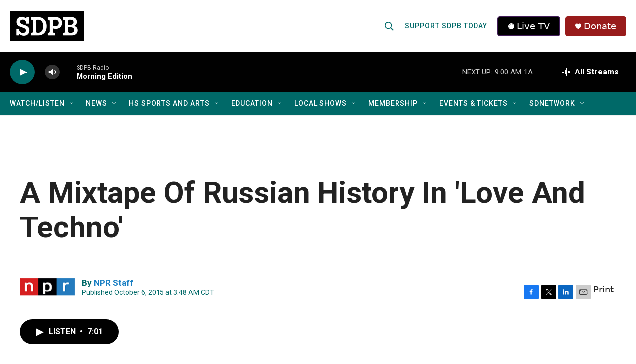

--- FILE ---
content_type: text/html;charset=UTF-8
request_url: https://listen.sdpb.org/2015-10-06/a-mixtape-of-russian-history-in-love-and-techno
body_size: 31084
content:
<!DOCTYPE html>
<html class="ArtP " lang="en">
    <head>
    <meta charset="UTF-8">

    

    <style data-cssvarsponyfill="true">
        :root { --siteBgColorInverse: #121212; --primaryTextColorInverse: #ffffff; --secondaryTextColorInverse: #000000; --tertiaryTextColorInverse: #d3d3d3; --headerBgColorInverse: #222222; --headerBorderColorInverse: #222222; --headerTextColorInverse: #000000; --secC1_Inverse: #a2a2a2; --secC4_Inverse: #282828; --headerNavBarBgColorInverse: #121212; --headerMenuBgColorInverse: #ffffff; --headerMenuTextColorInverse: #6b2b85; --headerMenuTextColorHoverInverse: #6b2b85; --liveBlogTextColorInverse: #ffffff; --applyButtonColorInverse: #4485D5; --applyButtonTextColorInverse: #4485D5; --siteBgColor: #ffffff; --primaryTextColor: #222222; --secondaryTextColor: #222222; --secC1: #006968; --secC4: #f1f1f1; --secC5: #cccccc; --siteBgColor: #ffffff; --siteInverseBgColor: #000000; --linkColor: #1a7fc3; --linkHoverColor: #0e4870; --headerBgColor: #ffffff; --headerBgColorInverse: #222222; --headerBorderColor: #858585; --headerBorderColorInverse: #222222; --tertiaryTextColor: #222222; --headerTextColor: #006968; --headerTextColorHover: #ff4e00; --buttonTextColor: #ffffff; --headerNavBarBgColor: #006968; --headerNavBarTextColor: #ffffff; --headerNavBarTextColorHover: #ffb632; --headerMenuBgColor: #000000; --headerMenuTextColor: #ffffff; --headerMenuTextColorHover: #ffb632; --liveBlogTextColor: #282829; --applyButtonColor: #194173; --applyButtonTextColor: #2c4273; --primaryColor1: #010101; --primaryColor2: #006968; --breakingColor: #981b1b; --secC2: #bbbbbb; --secC3: #cccccc; --secC5: #cccccc; --linkColor: #1a7fc3; --linkHoverColor: #0e4870; --donateBGColor: #981b1b; --headerIconColor: #ffffff; --hatButtonBgColor: #000000; --hatButtonBgHoverColor: #000000; --hatButtonBorderColor: #411c58; --hatButtonBorderHoverColor: #ffffff; --hatButtoniconColor: #ffffff; --hatButtonTextColor: #ffffff; --hatButtonTextHoverColor: #ffffff; --footerTextColor: #ffffff; --footerTextBgColor: #ffffff; --footerPartnersBgColor: #ff4e00; --listBorderColor: #ffffff; --gridBorderColor: #ffffff; --tagButtonBorderColor: #006968; --tagButtonTextColor: #006968; --breakingTextColor: #ffffff; --sectionTextColor: #ffffff; --contentWidth: 1240px; --primaryHeadlineFont: sans-serif; --secHlFont: sans-serif; --bodyFont: sans-serif; --colorWhite: #ffffff; --colorBlack: #000000;} .fonts-loaded { --primaryHeadlineFont: "Roboto Condensed"; --secHlFont: "Roboto"; --bodyFont: "Roboto"; --liveBlogBodyFont: "Roboto";}
    </style>

    
    <meta property="fb:app_id" content="SoDakPB">

<meta name="disqus.shortname" content="npr-sdpb">
<meta name="disqus.url" content="https://www.sdpb.org/2015-10-06/a-mixtape-of-russian-history-in-love-and-techno">
<meta name="disqus.title" content="A Mixtape Of Russian History In &#x27;Love And Techno&#x27;">
<meta name="disqus.identifier" content="0000018a-902e-d38e-a98e-d73e67db0000">
    <meta property="og:title" content="A Mixtape Of Russian History In &#x27;Love And Techno&#x27; ">

    <meta property="og:url" content="https://www.sdpb.org/2015-10-06/a-mixtape-of-russian-history-in-love-and-techno">

    <meta property="og:description" content="Anthony Marra&#x27;s new book, The Tsar of Love and Techno, is a collection of stories playing out over nearly a century of change in Russia. He tells NPR he wants the book to function like a mixtape.">

    <meta property="og:site_name" content="SDPB">



    <meta property="og:type" content="article">

    <meta property="article:author" content="https://www.sdpb.org/people/npr-staff">

    <meta property="article:published_time" content="2015-10-06T08:48:00">

    <meta property="article:modified_time" content="2023-09-13T20:14:34.851">

    
    <meta name="twitter:card" content="summary_large_image"/>
    
    
    
    
    <meta name="twitter:description" content="Anthony Marra&#x27;s new book, The Tsar of Love and Techno, is a collection of stories playing out over nearly a century of change in Russia. He tells NPR he wants the book to function like a mixtape."/>
    
    
    
    
    <meta name="twitter:site" content="@sodakpb"/>
    
    
    
    <meta name="twitter:title" content="A Mixtape Of Russian History In &#x27;Love And Techno&#x27; "/>
    



    <link data-cssvarsponyfill="true" class="Webpack-css" rel="stylesheet" href="https://npr.brightspotcdn.com/resource/00000177-1bc0-debb-a57f-dfcf4a950000/styleguide/All.min.0db89f2a608a6b13cec2d9fc84f71c45.gz.css">

    

    <style>.FooterNavigation-items-item {
    display: inline-block
}</style>
<style>[class*='-articleBody'] > ul,
[class*='-articleBody'] > ul ul {
    list-style-type: disc;
}</style>


    <meta name="viewport" content="width=device-width, initial-scale=1, viewport-fit=cover"><title>A Mixtape Of Russian History In &#x27;Love And Techno&#x27; | SDPB</title><meta name="description" content="Anthony Marra&#x27;s new book, The Tsar of Love and Techno, is a collection of stories playing out over nearly a century of change in Russia. He tells NPR he wants the book to function like a mixtape."><link rel="canonical" href="https://www.npr.org/2015/10/06/446058860/a-mixtape-of-russian-history-in-love-and-techno"><meta name="brightspot.contentId" content="0000018a-902e-d38e-a98e-d73e67db0000"><link rel="apple-touch-icon"sizes="180x180"href="/apple-touch-icon.png"><link rel="icon"type="image/png"href="/favicon-32x32.png"><link rel="icon"type="image/png"href="/favicon-16x16.png">
    
    
    <meta name="brightspot-dataLayer" content="{
  &quot;author&quot; : &quot;NPR Staff&quot;,
  &quot;bspStoryId&quot; : &quot;0000018a-902e-d38e-a98e-d73e67db0000&quot;,
  &quot;category&quot; : &quot;&quot;,
  &quot;inlineAudio&quot; : 1,
  &quot;keywords&quot; : &quot;&quot;,
  &quot;nprCmsSite&quot; : true,
  &quot;nprStoryId&quot; : &quot;446058860&quot;,
  &quot;pageType&quot; : &quot;news-story&quot;,
  &quot;program&quot; : &quot;Morning Edition&quot;,
  &quot;publishedDate&quot; : &quot;2015-10-06T03:48:00Z&quot;,
  &quot;siteName&quot; : &quot;SDPB&quot;,
  &quot;station&quot; : &quot;SDPB&quot;,
  &quot;stationOrgId&quot; : &quot;1177&quot;,
  &quot;storyOrgId&quot; : &quot;s1&quot;,
  &quot;storyTheme&quot; : &quot;news-story&quot;,
  &quot;storyTitle&quot; : &quot;A Mixtape Of Russian History In &#x27;Love And Techno&#x27; &quot;,
  &quot;timezone&quot; : &quot;US/Central&quot;,
  &quot;wordCount&quot; : 0,
  &quot;series&quot; : &quot;&quot;
}">
    <script id="brightspot-dataLayer">
        (function () {
            var dataValue = document.head.querySelector('meta[name="brightspot-dataLayer"]').content;
            if (dataValue) {
                window.brightspotDataLayer = JSON.parse(dataValue);
            }
        })();
    </script>

    

    

    
    <script src="https://npr.brightspotcdn.com/resource/00000177-1bc0-debb-a57f-dfcf4a950000/styleguide/All.min.fd8f7fccc526453c829dde80fc7c2ef5.gz.js" async></script>
    

    <script>

  window.fbAsyncInit = function() {
      FB.init({
          
              appId : 'SoDakPB',
          
          xfbml : true,
          version : 'v2.9'
      });
  };

  (function(d, s, id){
     var js, fjs = d.getElementsByTagName(s)[0];
     if (d.getElementById(id)) {return;}
     js = d.createElement(s); js.id = id;
     js.src = "//connect.facebook.net/en_US/sdk.js";
     fjs.parentNode.insertBefore(js, fjs);
   }(document, 'script', 'facebook-jssdk'));
</script>
<script async="async" src="https://securepubads.g.doubleclick.net/tag/js/gpt.js"></script>
<script type="text/javascript">
    // Google tag setup
    var googletag = googletag || {};
    googletag.cmd = googletag.cmd || [];

    googletag.cmd.push(function () {
        // @see https://developers.google.com/publisher-tag/reference#googletag.PubAdsService_enableLazyLoad
        googletag.pubads().enableLazyLoad({
            fetchMarginPercent: 100, // fetch and render ads within this % of viewport
            renderMarginPercent: 100,
            mobileScaling: 1  // Same on mobile.
        });

        googletag.pubads().enableSingleRequest()
        googletag.pubads().enableAsyncRendering()
        googletag.pubads().collapseEmptyDivs()
        googletag.pubads().disableInitialLoad()
        googletag.enableServices()
    })
</script>
<!-- no longer used, moved disqus script to be loaded by ps-disqus-comment-module.js to avoid errors --><meta name="gtm-dataLayer" content="{
  &quot;gtmAuthor&quot; : &quot;NPR Staff&quot;,
  &quot;gtmBspStoryId&quot; : &quot;0000018a-902e-d38e-a98e-d73e67db0000&quot;,
  &quot;gtmCategory&quot; : &quot;&quot;,
  &quot;gtmInlineAudio&quot; : 1,
  &quot;gtmKeywords&quot; : &quot;&quot;,
  &quot;gtmNprCmsSite&quot; : true,
  &quot;gtmNprStoryId&quot; : &quot;446058860&quot;,
  &quot;gtmPageType&quot; : &quot;news-story&quot;,
  &quot;gtmProgram&quot; : &quot;Morning Edition&quot;,
  &quot;gtmPublishedDate&quot; : &quot;2015-10-06T03:48:00Z&quot;,
  &quot;gtmSiteName&quot; : &quot;SDPB&quot;,
  &quot;gtmStation&quot; : &quot;SDPB&quot;,
  &quot;gtmStationOrgId&quot; : &quot;1177&quot;,
  &quot;gtmStoryOrgId&quot; : &quot;s1&quot;,
  &quot;gtmStoryTheme&quot; : &quot;news-story&quot;,
  &quot;gtmStoryTitle&quot; : &quot;A Mixtape Of Russian History In &#x27;Love And Techno&#x27; &quot;,
  &quot;gtmTimezone&quot; : &quot;US/Central&quot;,
  &quot;gtmWordCount&quot; : 0,
  &quot;gtmSeries&quot; : &quot;&quot;
}"><script>

    (function () {
        var dataValue = document.head.querySelector('meta[name="gtm-dataLayer"]').content;
        if (dataValue) {
            window.dataLayer = window.dataLayer || [];
            dataValue = JSON.parse(dataValue);
            dataValue['event'] = 'gtmFirstView';
            window.dataLayer.push(dataValue);
        }
    })();

    (function(w,d,s,l,i){w[l]=w[l]||[];w[l].push({'gtm.start':
            new Date().getTime(),event:'gtm.js'});var f=d.getElementsByTagName(s)[0],
        j=d.createElement(s),dl=l!='dataLayer'?'&l='+l:'';j.async=true;j.src=
        'https://www.googletagmanager.com/gtm.js?id='+i+dl;f.parentNode.insertBefore(j,f);
})(window,document,'script','dataLayer','GTM-N39QFDR');</script><script type="application/ld+json">{"@context":"http://schema.org","@type":"ListenAction","description":"Anthony Marra's new book, <i>The Tsar of Love and Techno<\/i>, is a collection of stories playing out over nearly a century of change in Russia. He tells NPR he wants the book to function like a mixtape.","name":"A Mixtape Of Russian History In 'Love And Techno' "}</script><script type="application/ld+json">{"@context":"http://schema.org","@type":"NewsArticle","author":[{"@context":"http://schema.org","@type":"Person","name":"NPR Staff","url":"https://www.sdpb.org/people/npr-staff"}],"dateModified":"2023-09-13T16:14:34Z","datePublished":"2015-10-06T04:48:00Z","headline":"A Mixtape Of Russian History In 'Love And Techno' ","mainEntityOfPage":{"@type":"NewsArticle","@id":"https://www.sdpb.org/2015-10-06/a-mixtape-of-russian-history-in-love-and-techno"},"publisher":{"@type":"Organization","name":"SDPB","logo":{"@context":"http://schema.org","@type":"ImageObject","height":"60","url":"https://npr.brightspotcdn.com/dims4/default/aed127a/2147483647/resize/x60/quality/90/?url=http%3A%2F%2Fnpr-brightspot.s3.amazonaws.com%2F89%2Fc6%2Fe9c323414eb4ae5bbb5f579fbb5c%2Fsdpb-primary-black.jpg","width":"149"}}}</script><script>window.addEventListener('DOMContentLoaded', (event) => {
    window.nulldurationobserver = new MutationObserver(function (mutations) {
        document.querySelectorAll('.StreamPill-duration').forEach(pill => { 
      if (pill.innerText == "LISTENNULL") {
         pill.innerText = "LISTEN"
      } 
    });
      });

      window.nulldurationobserver.observe(document.body, {
        childList: true,
        subtree: true
      });
});
</script>
<script><script async src="https://pagead2.googlesyndication.com/pagead/js/adsbygoogle.js?client=ca-pub-8557344463829264"
     crossorigin="anonymous"></script>
</script>
<script><!-- Meta Pixel Code -->

!function(f,b,e,v,n,t,s)
{if(f.fbq)return;n=f.fbq=function(){n.callMethod?
n.callMethod.apply(n,arguments):n.queue.push(arguments)};
if(!f._fbq)f._fbq=n;n.push=n;n.loaded=!0;n.version='2.0';
n.queue=[];t=b.createElement(e);t.async=!0;
t.src=v;s=b.getElementsByTagName(e)[0];
s.parentNode.insertBefore(t,s)}(window, document,'script',
'https://connect.facebook.net/en_US/fbevents.js');
fbq('init', '1290717232117240'); <!-- SDPB SDPBDotOrg Pixel -->
fbq('init', '1337411250491302'); <!-- CBA SDPB Pixel -->
fbq('track', 'PageView');


<!-- End Meta Pixel Code --></script>
<script><!-- This site is converting visitors into subscribers and customers with OptinMonster - https://optinmonster.com -->
<script>(function(d,u,ac){var s=d.createElement('script');s.type='text/javascript';s.src='https://a.omappapi.com/app/js/api.min.js';s.async=true;s.dataset.user=u;s.dataset.account=ac;d.getElementsByTagName('head')[0].appendChild(s);})(document,336426,356093);</script>
<!-- / https://optinmonster.com --></script>


    <script>
        var head = document.getElementsByTagName('head')
        head = head[0]
        var link = document.createElement('link');
        link.setAttribute('href', 'https://fonts.googleapis.com/css?family=Roboto Condensed|Roboto|Roboto:400,500,700&display=swap');
        var relList = link.relList;

        if (relList && relList.supports('preload')) {
            link.setAttribute('as', 'style');
            link.setAttribute('rel', 'preload');
            link.setAttribute('onload', 'this.rel="stylesheet"');
            link.setAttribute('crossorigin', 'anonymous');
        } else {
            link.setAttribute('rel', 'stylesheet');
        }

        head.appendChild(link);
    </script>
</head>


    <body class="Page-body" data-content-width="1240px">
    <noscript>
    <iframe src="https://www.googletagmanager.com/ns.html?id=GTM-N39QFDR" height="0" width="0" style="display:none;visibility:hidden"></iframe>
</noscript>
        

    <!-- Putting icons here, so we don't have to include in a bunch of -body hbs's -->
<svg xmlns="http://www.w3.org/2000/svg" style="display:none" id="iconsMap1" class="iconsMap">
    <symbol id="play-icon" viewBox="0 0 115 115">
        <polygon points="0,0 115,57.5 0,115" fill="currentColor" />
    </symbol>
    <symbol id="grid" viewBox="0 0 32 32">
            <g>
                <path d="M6.4,5.7 C6.4,6.166669 6.166669,6.4 5.7,6.4 L0.7,6.4 C0.233331,6.4 0,6.166669 0,5.7 L0,0.7 C0,0.233331 0.233331,0 0.7,0 L5.7,0 C6.166669,0 6.4,0.233331 6.4,0.7 L6.4,5.7 Z M19.2,5.7 C19.2,6.166669 18.966669,6.4 18.5,6.4 L13.5,6.4 C13.033331,6.4 12.8,6.166669 12.8,5.7 L12.8,0.7 C12.8,0.233331 13.033331,0 13.5,0 L18.5,0 C18.966669,0 19.2,0.233331 19.2,0.7 L19.2,5.7 Z M32,5.7 C32,6.166669 31.766669,6.4 31.3,6.4 L26.3,6.4 C25.833331,6.4 25.6,6.166669 25.6,5.7 L25.6,0.7 C25.6,0.233331 25.833331,0 26.3,0 L31.3,0 C31.766669,0 32,0.233331 32,0.7 L32,5.7 Z M6.4,18.5 C6.4,18.966669 6.166669,19.2 5.7,19.2 L0.7,19.2 C0.233331,19.2 0,18.966669 0,18.5 L0,13.5 C0,13.033331 0.233331,12.8 0.7,12.8 L5.7,12.8 C6.166669,12.8 6.4,13.033331 6.4,13.5 L6.4,18.5 Z M19.2,18.5 C19.2,18.966669 18.966669,19.2 18.5,19.2 L13.5,19.2 C13.033331,19.2 12.8,18.966669 12.8,18.5 L12.8,13.5 C12.8,13.033331 13.033331,12.8 13.5,12.8 L18.5,12.8 C18.966669,12.8 19.2,13.033331 19.2,13.5 L19.2,18.5 Z M32,18.5 C32,18.966669 31.766669,19.2 31.3,19.2 L26.3,19.2 C25.833331,19.2 25.6,18.966669 25.6,18.5 L25.6,13.5 C25.6,13.033331 25.833331,12.8 26.3,12.8 L31.3,12.8 C31.766669,12.8 32,13.033331 32,13.5 L32,18.5 Z M6.4,31.3 C6.4,31.766669 6.166669,32 5.7,32 L0.7,32 C0.233331,32 0,31.766669 0,31.3 L0,26.3 C0,25.833331 0.233331,25.6 0.7,25.6 L5.7,25.6 C6.166669,25.6 6.4,25.833331 6.4,26.3 L6.4,31.3 Z M19.2,31.3 C19.2,31.766669 18.966669,32 18.5,32 L13.5,32 C13.033331,32 12.8,31.766669 12.8,31.3 L12.8,26.3 C12.8,25.833331 13.033331,25.6 13.5,25.6 L18.5,25.6 C18.966669,25.6 19.2,25.833331 19.2,26.3 L19.2,31.3 Z M32,31.3 C32,31.766669 31.766669,32 31.3,32 L26.3,32 C25.833331,32 25.6,31.766669 25.6,31.3 L25.6,26.3 C25.6,25.833331 25.833331,25.6 26.3,25.6 L31.3,25.6 C31.766669,25.6 32,25.833331 32,26.3 L32,31.3 Z" id=""></path>
            </g>
    </symbol>
    <symbol id="radio-stream" width="18" height="19" viewBox="0 0 18 19">
        <g fill="currentColor" fill-rule="nonzero">
            <path d="M.5 8c-.276 0-.5.253-.5.565v1.87c0 .312.224.565.5.565s.5-.253.5-.565v-1.87C1 8.253.776 8 .5 8zM2.5 8c-.276 0-.5.253-.5.565v1.87c0 .312.224.565.5.565s.5-.253.5-.565v-1.87C3 8.253 2.776 8 2.5 8zM3.5 7c-.276 0-.5.276-.5.617v3.766c0 .34.224.617.5.617s.5-.276.5-.617V7.617C4 7.277 3.776 7 3.5 7zM5.5 6c-.276 0-.5.275-.5.613v5.774c0 .338.224.613.5.613s.5-.275.5-.613V6.613C6 6.275 5.776 6 5.5 6zM6.5 4c-.276 0-.5.26-.5.58v8.84c0 .32.224.58.5.58s.5-.26.5-.58V4.58C7 4.26 6.776 4 6.5 4zM8.5 0c-.276 0-.5.273-.5.61v17.78c0 .337.224.61.5.61s.5-.273.5-.61V.61C9 .273 8.776 0 8.5 0zM9.5 2c-.276 0-.5.274-.5.612v14.776c0 .338.224.612.5.612s.5-.274.5-.612V2.612C10 2.274 9.776 2 9.5 2zM11.5 5c-.276 0-.5.276-.5.616v8.768c0 .34.224.616.5.616s.5-.276.5-.616V5.616c0-.34-.224-.616-.5-.616zM12.5 6c-.276 0-.5.262-.5.584v4.832c0 .322.224.584.5.584s.5-.262.5-.584V6.584c0-.322-.224-.584-.5-.584zM14.5 7c-.276 0-.5.29-.5.647v3.706c0 .357.224.647.5.647s.5-.29.5-.647V7.647C15 7.29 14.776 7 14.5 7zM15.5 8c-.276 0-.5.253-.5.565v1.87c0 .312.224.565.5.565s.5-.253.5-.565v-1.87c0-.312-.224-.565-.5-.565zM17.5 8c-.276 0-.5.253-.5.565v1.87c0 .312.224.565.5.565s.5-.253.5-.565v-1.87c0-.312-.224-.565-.5-.565z"/>
        </g>
    </symbol>
    <symbol id="icon-magnify" viewBox="0 0 31 31">
        <g>
            <path fill-rule="evenodd" d="M22.604 18.89l-.323.566 8.719 8.8L28.255 31l-8.719-8.8-.565.404c-2.152 1.346-4.386 2.018-6.7 2.018-3.39 0-6.284-1.21-8.679-3.632C1.197 18.568 0 15.66 0 12.27c0-3.39 1.197-6.283 3.592-8.678C5.987 1.197 8.88 0 12.271 0c3.39 0 6.283 1.197 8.678 3.592 2.395 2.395 3.593 5.288 3.593 8.679 0 2.368-.646 4.574-1.938 6.62zM19.162 5.77C17.322 3.925 15.089 3 12.46 3c-2.628 0-4.862.924-6.702 2.77C3.92 7.619 3 9.862 3 12.5c0 2.639.92 4.882 2.76 6.73C7.598 21.075 9.832 22 12.46 22c2.629 0 4.862-.924 6.702-2.77C21.054 17.33 22 15.085 22 12.5c0-2.586-.946-4.83-2.838-6.73z"/>
        </g>
    </symbol>
    <symbol id="burger-menu" viewBox="0 0 14 10">
        <g>
            <path fill-rule="evenodd" d="M0 5.5v-1h14v1H0zM0 1V0h14v1H0zm0 9V9h14v1H0z"></path>
        </g>
    </symbol>
    <symbol id="close-x" viewBox="0 0 14 14">
        <g>
            <path fill-rule="nonzero" d="M6.336 7L0 .664.664 0 7 6.336 13.336 0 14 .664 7.664 7 14 13.336l-.664.664L7 7.664.664 14 0 13.336 6.336 7z"></path>
        </g>
    </symbol>
    <symbol id="share-more-arrow" viewBox="0 0 512 512" style="enable-background:new 0 0 512 512;">
        <g>
            <g>
                <path d="M512,241.7L273.643,3.343v156.152c-71.41,3.744-138.015,33.337-188.958,84.28C30.075,298.384,0,370.991,0,448.222v60.436
                    l29.069-52.985c45.354-82.671,132.173-134.027,226.573-134.027c5.986,0,12.004,0.212,18.001,0.632v157.779L512,241.7z
                    M255.642,290.666c-84.543,0-163.661,36.792-217.939,98.885c26.634-114.177,129.256-199.483,251.429-199.483h15.489V78.131
                    l163.568,163.568L304.621,405.267V294.531l-13.585-1.683C279.347,291.401,267.439,290.666,255.642,290.666z"></path>
            </g>
        </g>
    </symbol>
    <symbol id="chevron" viewBox="0 0 100 100">
        <g>
            <path d="M22.4566257,37.2056786 L-21.4456527,71.9511488 C-22.9248661,72.9681457 -24.9073712,72.5311671 -25.8758148,70.9765924 L-26.9788683,69.2027424 C-27.9450684,67.6481676 -27.5292733,65.5646602 -26.0500598,64.5484493 L20.154796,28.2208967 C21.5532435,27.2597011 23.3600078,27.2597011 24.759951,28.2208967 L71.0500598,64.4659264 C72.5292733,65.4829232 72.9450684,67.5672166 71.9788683,69.1217913 L70.8750669,70.8956413 C69.9073712,72.4502161 67.9241183,72.8848368 66.4449048,71.8694118 L22.4566257,37.2056786 Z" id="Transparent-Chevron" transform="translate(22.500000, 50.000000) rotate(90.000000) translate(-22.500000, -50.000000) "></path>
        </g>
    </symbol>
</svg>

<svg xmlns="http://www.w3.org/2000/svg" style="display:none" id="iconsMap2" class="iconsMap">
    <symbol id="mono-icon-facebook" viewBox="0 0 10 19">
        <path fill-rule="evenodd" d="M2.707 18.25V10.2H0V7h2.707V4.469c0-1.336.375-2.373 1.125-3.112C4.582.62 5.578.25 6.82.25c1.008 0 1.828.047 2.461.14v2.848H7.594c-.633 0-1.067.14-1.301.422-.188.235-.281.61-.281 1.125V7H9l-.422 3.2H6.012v8.05H2.707z"></path>
    </symbol>
    <symbol id="mono-icon-instagram" viewBox="0 0 17 17">
        <g>
            <path fill-rule="evenodd" d="M8.281 4.207c.727 0 1.4.182 2.022.545a4.055 4.055 0 0 1 1.476 1.477c.364.62.545 1.294.545 2.021 0 .727-.181 1.4-.545 2.021a4.055 4.055 0 0 1-1.476 1.477 3.934 3.934 0 0 1-2.022.545c-.726 0-1.4-.182-2.021-.545a4.055 4.055 0 0 1-1.477-1.477 3.934 3.934 0 0 1-.545-2.021c0-.727.182-1.4.545-2.021A4.055 4.055 0 0 1 6.26 4.752a3.934 3.934 0 0 1 2.021-.545zm0 6.68a2.54 2.54 0 0 0 1.864-.774 2.54 2.54 0 0 0 .773-1.863 2.54 2.54 0 0 0-.773-1.863 2.54 2.54 0 0 0-1.864-.774 2.54 2.54 0 0 0-1.863.774 2.54 2.54 0 0 0-.773 1.863c0 .727.257 1.348.773 1.863a2.54 2.54 0 0 0 1.863.774zM13.45 4.03c-.023.258-.123.48-.299.668a.856.856 0 0 1-.65.281.913.913 0 0 1-.668-.28.913.913 0 0 1-.281-.669c0-.258.094-.48.281-.668a.913.913 0 0 1 .668-.28c.258 0 .48.093.668.28.187.188.281.41.281.668zm2.672.95c.023.656.035 1.746.035 3.269 0 1.523-.017 2.62-.053 3.287-.035.668-.134 1.248-.298 1.74a4.098 4.098 0 0 1-.967 1.53 4.098 4.098 0 0 1-1.53.966c-.492.164-1.072.264-1.74.3-.668.034-1.763.052-3.287.052-1.523 0-2.619-.018-3.287-.053-.668-.035-1.248-.146-1.74-.334a3.747 3.747 0 0 1-1.53-.931 4.098 4.098 0 0 1-.966-1.53c-.164-.492-.264-1.072-.299-1.74C.424 10.87.406 9.773.406 8.25S.424 5.63.46 4.963c.035-.668.135-1.248.299-1.74.21-.586.533-1.096.967-1.53A4.098 4.098 0 0 1 3.254.727c.492-.164 1.072-.264 1.74-.3C5.662.394 6.758.376 8.281.376c1.524 0 2.62.018 3.287.053.668.035 1.248.135 1.74.299a4.098 4.098 0 0 1 2.496 2.496c.165.492.27 1.078.317 1.757zm-1.687 7.91c.14-.399.234-1.032.28-1.899.024-.515.036-1.242.036-2.18V7.689c0-.961-.012-1.688-.035-2.18-.047-.89-.14-1.524-.281-1.899a2.537 2.537 0 0 0-1.512-1.511c-.375-.14-1.008-.235-1.899-.282a51.292 51.292 0 0 0-2.18-.035H7.72c-.938 0-1.664.012-2.18.035-.867.047-1.5.141-1.898.282a2.537 2.537 0 0 0-1.512 1.511c-.14.375-.234 1.008-.281 1.899a51.292 51.292 0 0 0-.036 2.18v1.125c0 .937.012 1.664.036 2.18.047.866.14 1.5.28 1.898.306.726.81 1.23 1.513 1.511.398.141 1.03.235 1.898.282.516.023 1.242.035 2.18.035h1.125c.96 0 1.687-.012 2.18-.035.89-.047 1.523-.141 1.898-.282.726-.304 1.23-.808 1.512-1.511z"></path>
        </g>
    </symbol>
    <symbol id="mono-icon-email" viewBox="0 0 512 512">
        <g>
            <path d="M67,148.7c11,5.8,163.8,89.1,169.5,92.1c5.7,3,11.5,4.4,20.5,4.4c9,0,14.8-1.4,20.5-4.4c5.7-3,158.5-86.3,169.5-92.1
                c4.1-2.1,11-5.9,12.5-10.2c2.6-7.6-0.2-10.5-11.3-10.5H257H65.8c-11.1,0-13.9,3-11.3,10.5C56,142.9,62.9,146.6,67,148.7z"></path>
            <path d="M455.7,153.2c-8.2,4.2-81.8,56.6-130.5,88.1l82.2,92.5c2,2,2.9,4.4,1.8,5.6c-1.2,1.1-3.8,0.5-5.9-1.4l-98.6-83.2
                c-14.9,9.6-25.4,16.2-27.2,17.2c-7.7,3.9-13.1,4.4-20.5,4.4c-7.4,0-12.8-0.5-20.5-4.4c-1.9-1-12.3-7.6-27.2-17.2l-98.6,83.2
                c-2,2-4.7,2.6-5.9,1.4c-1.2-1.1-0.3-3.6,1.7-5.6l82.1-92.5c-48.7-31.5-123.1-83.9-131.3-88.1c-8.8-4.5-9.3,0.8-9.3,4.9
                c0,4.1,0,205,0,205c0,9.3,13.7,20.9,23.5,20.9H257h185.5c9.8,0,21.5-11.7,21.5-20.9c0,0,0-201,0-205
                C464,153.9,464.6,148.7,455.7,153.2z"></path>
        </g>
    </symbol>
    <symbol id="default-image" width="24" height="24" viewBox="0 0 24 24" fill="none" stroke="currentColor" stroke-width="2" stroke-linecap="round" stroke-linejoin="round" class="feather feather-image">
        <rect x="3" y="3" width="18" height="18" rx="2" ry="2"></rect>
        <circle cx="8.5" cy="8.5" r="1.5"></circle>
        <polyline points="21 15 16 10 5 21"></polyline>
    </symbol>
    <symbol id="icon-email" width="18px" viewBox="0 0 20 14">
        <g id="Symbols" stroke="none" stroke-width="1" fill="none" fill-rule="evenodd" stroke-linecap="round" stroke-linejoin="round">
            <g id="social-button-bar" transform="translate(-125.000000, -8.000000)" stroke="#000000">
                <g id="Group-2" transform="translate(120.000000, 0.000000)">
                    <g id="envelope" transform="translate(6.000000, 9.000000)">
                        <path d="M17.5909091,10.6363636 C17.5909091,11.3138182 17.0410909,11.8636364 16.3636364,11.8636364 L1.63636364,11.8636364 C0.958909091,11.8636364 0.409090909,11.3138182 0.409090909,10.6363636 L0.409090909,1.63636364 C0.409090909,0.958090909 0.958909091,0.409090909 1.63636364,0.409090909 L16.3636364,0.409090909 C17.0410909,0.409090909 17.5909091,0.958090909 17.5909091,1.63636364 L17.5909091,10.6363636 L17.5909091,10.6363636 Z" id="Stroke-406"></path>
                        <polyline id="Stroke-407" points="17.1818182 0.818181818 9 7.36363636 0.818181818 0.818181818"></polyline>
                    </g>
                </g>
            </g>
        </g>
    </symbol>
    <symbol id="mono-icon-print" viewBox="0 0 12 12">
        <g fill-rule="evenodd">
            <path fill-rule="nonzero" d="M9 10V7H3v3H1a1 1 0 0 1-1-1V4a1 1 0 0 1 1-1h10a1 1 0 0 1 1 1v3.132A2.868 2.868 0 0 1 9.132 10H9zm.5-4.5a1 1 0 1 0 0-2 1 1 0 0 0 0 2zM3 0h6v2H3z"></path>
            <path d="M4 8h4v4H4z"></path>
        </g>
    </symbol>
    <symbol id="mono-icon-copylink" viewBox="0 0 12 12">
        <g fill-rule="evenodd">
            <path d="M10.199 2.378c.222.205.4.548.465.897.062.332.016.614-.132.774L8.627 6.106c-.187.203-.512.232-.75-.014a.498.498 0 0 0-.706.028.499.499 0 0 0 .026.706 1.509 1.509 0 0 0 2.165-.04l1.903-2.06c.37-.398.506-.98.382-1.636-.105-.557-.392-1.097-.77-1.445L9.968.8C9.591.452 9.03.208 8.467.145 7.803.072 7.233.252 6.864.653L4.958 2.709a1.509 1.509 0 0 0 .126 2.161.5.5 0 1 0 .68-.734c-.264-.218-.26-.545-.071-.747L7.597 1.33c.147-.16.425-.228.76-.19.353.038.71.188.931.394l.91.843.001.001zM1.8 9.623c-.222-.205-.4-.549-.465-.897-.062-.332-.016-.614.132-.774l1.905-2.057c.187-.203.512-.232.75.014a.498.498 0 0 0 .706-.028.499.499 0 0 0-.026-.706 1.508 1.508 0 0 0-2.165.04L.734 7.275c-.37.399-.506.98-.382 1.637.105.557.392 1.097.77 1.445l.91.843c.376.35.937.594 1.5.656.664.073 1.234-.106 1.603-.507L7.04 9.291a1.508 1.508 0 0 0-.126-2.16.5.5 0 0 0-.68.734c.264.218.26.545.071.747l-1.904 2.057c-.147.16-.425.228-.76.191-.353-.038-.71-.188-.931-.394l-.91-.843z"></path>
            <path d="M8.208 3.614a.5.5 0 0 0-.707.028L3.764 7.677a.5.5 0 0 0 .734.68L8.235 4.32a.5.5 0 0 0-.027-.707"></path>
        </g>
    </symbol>
    <symbol id="mono-icon-linkedin" viewBox="0 0 16 17">
        <g fill-rule="evenodd">
            <path d="M3.734 16.125H.464V5.613h3.27zM2.117 4.172c-.515 0-.96-.188-1.336-.563A1.825 1.825 0 0 1 .22 2.273c0-.515.187-.96.562-1.335.375-.375.82-.563 1.336-.563.516 0 .961.188 1.336.563.375.375.563.82.563 1.335 0 .516-.188.961-.563 1.336-.375.375-.82.563-1.336.563zM15.969 16.125h-3.27v-5.133c0-.844-.07-1.453-.21-1.828-.259-.633-.762-.95-1.512-.95s-1.278.282-1.582.845c-.235.421-.352 1.043-.352 1.863v5.203H5.809V5.613h3.128v1.442h.036c.234-.469.609-.856 1.125-1.16.562-.375 1.218-.563 1.968-.563 1.524 0 2.59.48 3.2 1.441.468.774.703 1.97.703 3.586v5.766z"></path>
        </g>
    </symbol>
    <symbol id="mono-icon-pinterest" viewBox="0 0 512 512">
        <g>
            <path d="M256,32C132.3,32,32,132.3,32,256c0,91.7,55.2,170.5,134.1,205.2c-0.6-15.6-0.1-34.4,3.9-51.4
                c4.3-18.2,28.8-122.1,28.8-122.1s-7.2-14.3-7.2-35.4c0-33.2,19.2-58,43.2-58c20.4,0,30.2,15.3,30.2,33.6
                c0,20.5-13.1,51.1-19.8,79.5c-5.6,23.8,11.9,43.1,35.4,43.1c42.4,0,71-54.5,71-119.1c0-49.1-33.1-85.8-93.2-85.8
                c-67.9,0-110.3,50.7-110.3,107.3c0,19.5,5.8,33.3,14.8,43.9c4.1,4.9,4.7,6.9,3.2,12.5c-1.1,4.1-3.5,14-4.6,18
                c-1.5,5.7-6.1,7.7-11.2,5.6c-31.3-12.8-45.9-47-45.9-85.6c0-63.6,53.7-139.9,160.1-139.9c85.5,0,141.8,61.9,141.8,128.3
                c0,87.9-48.9,153.5-120.9,153.5c-24.2,0-46.9-13.1-54.7-27.9c0,0-13,51.6-15.8,61.6c-4.7,17.3-14,34.5-22.5,48
                c20.1,5.9,41.4,9.2,63.5,9.2c123.7,0,224-100.3,224-224C480,132.3,379.7,32,256,32z"></path>
        </g>
    </symbol>
    <symbol id="mono-icon-tumblr" viewBox="0 0 512 512">
        <g>
            <path d="M321.2,396.3c-11.8,0-22.4-2.8-31.5-8.3c-6.9-4.1-11.5-9.6-14-16.4c-2.6-6.9-3.6-22.3-3.6-46.4V224h96v-64h-96V48h-61.9
                c-2.7,21.5-7.5,44.7-14.5,58.6c-7,13.9-14,25.8-25.6,35.7c-11.6,9.9-25.6,17.9-41.9,23.3V224h48v140.4c0,19,2,33.5,5.9,43.5
                c4,10,11.1,19.5,21.4,28.4c10.3,8.9,22.8,15.7,37.3,20.5c14.6,4.8,31.4,7.2,50.4,7.2c16.7,0,30.3-1.7,44.7-5.1
                c14.4-3.4,30.5-9.3,48.2-17.6v-65.6C363.2,389.4,342.3,396.3,321.2,396.3z"></path>
        </g>
    </symbol>
    <symbol id="mono-icon-twitter" viewBox="0 0 1200 1227">
        <g>
            <path d="M714.163 519.284L1160.89 0H1055.03L667.137 450.887L357.328 0H0L468.492 681.821L0 1226.37H105.866L515.491
            750.218L842.672 1226.37H1200L714.137 519.284H714.163ZM569.165 687.828L521.697 619.934L144.011 79.6944H306.615L611.412
            515.685L658.88 583.579L1055.08 1150.3H892.476L569.165 687.854V687.828Z" fill="white"></path>
        </g>
    </symbol>
    <symbol id="mono-icon-youtube" viewBox="0 0 512 512">
        <g>
            <path fill-rule="evenodd" d="M508.6,148.8c0-45-33.1-81.2-74-81.2C379.2,65,322.7,64,265,64c-3,0-6,0-9,0s-6,0-9,0c-57.6,0-114.2,1-169.6,3.6
                c-40.8,0-73.9,36.4-73.9,81.4C1,184.6-0.1,220.2,0,255.8C-0.1,291.4,1,327,3.4,362.7c0,45,33.1,81.5,73.9,81.5
                c58.2,2.7,117.9,3.9,178.6,3.8c60.8,0.2,120.3-1,178.6-3.8c40.9,0,74-36.5,74-81.5c2.4-35.7,3.5-71.3,3.4-107
                C512.1,220.1,511,184.5,508.6,148.8z M207,353.9V157.4l145,98.2L207,353.9z"></path>
        </g>
    </symbol>
    <symbol id="mono-icon-flipboard" viewBox="0 0 500 500">
        <g>
            <path d="M0,0V500H500V0ZM400,200H300V300H200V400H100V100H400Z"></path>
        </g>
    </symbol>
    <symbol id="mono-icon-bluesky" viewBox="0 0 568 501">
        <g>
            <path d="M123.121 33.6637C188.241 82.5526 258.281 181.681 284 234.873C309.719 181.681 379.759 82.5526 444.879
            33.6637C491.866 -1.61183 568 -28.9064 568 57.9464C568 75.2916 558.055 203.659 552.222 224.501C531.947 296.954
            458.067 315.434 392.347 304.249C507.222 323.8 536.444 388.56 473.333 453.32C353.473 576.312 301.061 422.461
            287.631 383.039C285.169 375.812 284.017 372.431 284 375.306C283.983 372.431 282.831 375.812 280.369 383.039C266.939
            422.461 214.527 576.312 94.6667 453.32C31.5556 388.56 60.7778 323.8 175.653 304.249C109.933 315.434 36.0535
            296.954 15.7778 224.501C9.94525 203.659 0 75.2916 0 57.9464C0 -28.9064 76.1345 -1.61183 123.121 33.6637Z"
            fill="white">
            </path>
        </g>
    </symbol>
    <symbol id="mono-icon-threads" viewBox="0 0 192 192">
        <g>
            <path d="M141.537 88.9883C140.71 88.5919 139.87 88.2104 139.019 87.8451C137.537 60.5382 122.616 44.905 97.5619 44.745C97.4484 44.7443 97.3355 44.7443 97.222 44.7443C82.2364 44.7443 69.7731 51.1409 62.102 62.7807L75.881 72.2328C81.6116 63.5383 90.6052 61.6848 97.2286 61.6848C97.3051 61.6848 97.3819 61.6848 97.4576 61.6855C105.707 61.7381 111.932 64.1366 115.961 68.814C118.893 72.2193 120.854 76.925 121.825 82.8638C114.511 81.6207 106.601 81.2385 98.145 81.7233C74.3247 83.0954 59.0111 96.9879 60.0396 116.292C60.5615 126.084 65.4397 134.508 73.775 140.011C80.8224 144.663 89.899 146.938 99.3323 146.423C111.79 145.74 121.563 140.987 128.381 132.296C133.559 125.696 136.834 117.143 138.28 106.366C144.217 109.949 148.617 114.664 151.047 120.332C155.179 129.967 155.42 145.8 142.501 158.708C131.182 170.016 117.576 174.908 97.0135 175.059C74.2042 174.89 56.9538 167.575 45.7381 153.317C35.2355 139.966 29.8077 120.682 29.6052 96C29.8077 71.3178 35.2355 52.0336 45.7381 38.6827C56.9538 24.4249 74.2039 17.11 97.0132 16.9405C119.988 17.1113 137.539 24.4614 149.184 38.788C154.894 45.8136 159.199 54.6488 162.037 64.9503L178.184 60.6422C174.744 47.9622 169.331 37.0357 161.965 27.974C147.036 9.60668 125.202 0.195148 97.0695 0H96.9569C68.8816 0.19447 47.2921 9.6418 32.7883 28.0793C19.8819 44.4864 13.2244 67.3157 13.0007 95.9325L13 96L13.0007 96.0675C13.2244 124.684 19.8819 147.514 32.7883 163.921C47.2921 182.358 68.8816 191.806 96.9569 192H97.0695C122.03 191.827 139.624 185.292 154.118 170.811C173.081 151.866 172.51 128.119 166.26 113.541C161.776 103.087 153.227 94.5962 141.537 88.9883ZM98.4405 129.507C88.0005 130.095 77.1544 125.409 76.6196 115.372C76.2232 107.93 81.9158 99.626 99.0812 98.6368C101.047 98.5234 102.976 98.468 104.871 98.468C111.106 98.468 116.939 99.0737 122.242 100.233C120.264 124.935 108.662 128.946 98.4405 129.507Z" fill="white"></path>
        </g>
    </symbol>
 </svg>

<svg xmlns="http://www.w3.org/2000/svg" style="display:none" id="iconsMap3" class="iconsMap">
    <symbol id="volume-mute" x="0px" y="0px" viewBox="0 0 24 24" style="enable-background:new 0 0 24 24;">
        <polygon fill="currentColor" points="11,5 6,9 2,9 2,15 6,15 11,19 "/>
        <line style="fill:none;stroke:currentColor;stroke-width:2;stroke-linecap:round;stroke-linejoin:round;" x1="23" y1="9" x2="17" y2="15"/>
        <line style="fill:none;stroke:currentColor;stroke-width:2;stroke-linecap:round;stroke-linejoin:round;" x1="17" y1="9" x2="23" y2="15"/>
    </symbol>
    <symbol id="volume-low" x="0px" y="0px" viewBox="0 0 24 24" style="enable-background:new 0 0 24 24;" xml:space="preserve">
        <polygon fill="currentColor" points="11,5 6,9 2,9 2,15 6,15 11,19 "/>
    </symbol>
    <symbol id="volume-mid" x="0px" y="0px" viewBox="0 0 24 24" style="enable-background:new 0 0 24 24;">
        <polygon fill="currentColor" points="11,5 6,9 2,9 2,15 6,15 11,19 "/>
        <path style="fill:none;stroke:currentColor;stroke-width:2;stroke-linecap:round;stroke-linejoin:round;" d="M15.5,8.5c2,2,2,5.1,0,7.1"/>
    </symbol>
    <symbol id="volume-high" x="0px" y="0px" viewBox="0 0 24 24" style="enable-background:new 0 0 24 24;">
        <polygon fill="currentColor" points="11,5 6,9 2,9 2,15 6,15 11,19 "/>
        <path style="fill:none;stroke:currentColor;stroke-width:2;stroke-linecap:round;stroke-linejoin:round;" d="M19.1,4.9c3.9,3.9,3.9,10.2,0,14.1 M15.5,8.5c2,2,2,5.1,0,7.1"/>
    </symbol>
    <symbol id="pause-icon" viewBox="0 0 12 16">
        <rect x="0" y="0" width="4" height="16" fill="currentColor"></rect>
        <rect x="8" y="0" width="4" height="16" fill="currentColor"></rect>
    </symbol>
    <symbol id="heart" viewBox="0 0 24 24">
        <g>
            <path d="M12 4.435c-1.989-5.399-12-4.597-12 3.568 0 4.068 3.06 9.481 12 14.997 8.94-5.516 12-10.929 12-14.997 0-8.118-10-8.999-12-3.568z"/>
        </g>
    </symbol>
    <symbol id="icon-location" width="24" height="24" viewBox="0 0 24 24" fill="currentColor" stroke="currentColor" stroke-width="2" stroke-linecap="round" stroke-linejoin="round" class="feather feather-map-pin">
        <path d="M21 10c0 7-9 13-9 13s-9-6-9-13a9 9 0 0 1 18 0z" fill="currentColor" fill-opacity="1"></path>
        <circle cx="12" cy="10" r="5" fill="#ffffff"></circle>
    </symbol>
    <symbol id="icon-ticket" width="23px" height="15px" viewBox="0 0 23 15">
        <g stroke="none" stroke-width="1" fill="none" fill-rule="evenodd">
            <g transform="translate(-625.000000, -1024.000000)">
                <g transform="translate(625.000000, 1024.000000)">
                    <path d="M0,12.057377 L0,3.94262296 C0.322189879,4.12588308 0.696256938,4.23076923 1.0952381,4.23076923 C2.30500469,4.23076923 3.28571429,3.26645946 3.28571429,2.07692308 C3.28571429,1.68461385 3.17904435,1.31680209 2.99266757,1 L20.0073324,1 C19.8209556,1.31680209 19.7142857,1.68461385 19.7142857,2.07692308 C19.7142857,3.26645946 20.6949953,4.23076923 21.9047619,4.23076923 C22.3037431,4.23076923 22.6778101,4.12588308 23,3.94262296 L23,12.057377 C22.6778101,11.8741169 22.3037431,11.7692308 21.9047619,11.7692308 C20.6949953,11.7692308 19.7142857,12.7335405 19.7142857,13.9230769 C19.7142857,14.3153862 19.8209556,14.6831979 20.0073324,15 L2.99266757,15 C3.17904435,14.6831979 3.28571429,14.3153862 3.28571429,13.9230769 C3.28571429,12.7335405 2.30500469,11.7692308 1.0952381,11.7692308 C0.696256938,11.7692308 0.322189879,11.8741169 -2.13162821e-14,12.057377 Z" fill="currentColor"></path>
                    <path d="M14.5,0.533333333 L14.5,15.4666667" stroke="#FFFFFF" stroke-linecap="square" stroke-dasharray="2"></path>
                </g>
            </g>
        </g>
    </symbol>
    <symbol id="icon-refresh" width="24" height="24" viewBox="0 0 24 24" fill="none" stroke="currentColor" stroke-width="2" stroke-linecap="round" stroke-linejoin="round" class="feather feather-refresh-cw">
        <polyline points="23 4 23 10 17 10"></polyline>
        <polyline points="1 20 1 14 7 14"></polyline>
        <path d="M3.51 9a9 9 0 0 1 14.85-3.36L23 10M1 14l4.64 4.36A9 9 0 0 0 20.49 15"></path>
    </symbol>

    <symbol>
    <g id="mono-icon-link-post" stroke="none" stroke-width="1" fill="none" fill-rule="evenodd">
        <g transform="translate(-313.000000, -10148.000000)" fill="#000000" fill-rule="nonzero">
            <g transform="translate(306.000000, 10142.000000)">
                <path d="M14.0614027,11.2506973 L14.3070318,11.2618997 C15.6181751,11.3582102 16.8219637,12.0327684 17.6059678,13.1077805 C17.8500396,13.4424472 17.7765978,13.9116075 17.441931,14.1556793 C17.1072643,14.3997511 16.638104,14.3263093 16.3940322,13.9916425 C15.8684436,13.270965 15.0667922,12.8217495 14.1971448,12.7578692 C13.3952042,12.6989624 12.605753,12.9728728 12.0021966,13.5148801 L11.8552806,13.6559298 L9.60365896,15.9651545 C8.45118119,17.1890154 8.4677248,19.1416686 9.64054436,20.3445766 C10.7566428,21.4893084 12.5263723,21.5504727 13.7041492,20.5254372 L13.8481981,20.3916503 L15.1367586,19.070032 C15.4259192,18.7734531 15.9007548,18.7674393 16.1973338,19.0565998 C16.466951,19.3194731 16.4964317,19.7357968 16.282313,20.0321436 L16.2107659,20.117175 L14.9130245,21.4480474 C13.1386707,23.205741 10.3106091,23.1805355 8.5665371,21.3917196 C6.88861294,19.6707486 6.81173139,16.9294487 8.36035888,15.1065701 L8.5206409,14.9274155 L10.7811785,12.6088842 C11.6500838,11.7173642 12.8355419,11.2288664 14.0614027,11.2506973 Z M22.4334629,7.60828039 C24.1113871,9.32925141 24.1882686,12.0705513 22.6396411,13.8934299 L22.4793591,14.0725845 L20.2188215,16.3911158 C19.2919892,17.3420705 18.0049901,17.8344754 16.6929682,17.7381003 C15.3818249,17.6417898 14.1780363,16.9672316 13.3940322,15.8922195 C13.1499604,15.5575528 13.2234022,15.0883925 13.558069,14.8443207 C13.8927357,14.6002489 14.361896,14.6736907 14.6059678,15.0083575 C15.1315564,15.729035 15.9332078,16.1782505 16.8028552,16.2421308 C17.6047958,16.3010376 18.394247,16.0271272 18.9978034,15.4851199 L19.1447194,15.3440702 L21.396341,13.0348455 C22.5488188,11.8109846 22.5322752,9.85833141 21.3594556,8.65542337 C20.2433572,7.51069163 18.4736277,7.44952726 17.2944986,8.47594561 L17.1502735,8.60991269 L15.8541776,9.93153101 C15.5641538,10.2272658 15.0893026,10.2318956 14.7935678,9.94187181 C14.524718,9.67821384 14.4964508,9.26180596 14.7114324,8.96608447 L14.783227,8.88126205 L16.0869755,7.55195256 C17.8613293,5.79425896 20.6893909,5.81946452 22.4334629,7.60828039 Z" id="Icon-Link"></path>
            </g>
        </g>
    </g>
    </symbol>
    <symbol id="icon-passport-badge" viewBox="0 0 80 80">
        <g fill="none" fill-rule="evenodd">
            <path fill="#5680FF" d="M0 0L80 0 0 80z" transform="translate(-464.000000, -281.000000) translate(100.000000, 180.000000) translate(364.000000, 101.000000)"/>
            <g fill="#FFF" fill-rule="nonzero">
                <path d="M17.067 31.676l-3.488-11.143-11.144-3.488 11.144-3.488 3.488-11.144 3.488 11.166 11.143 3.488-11.143 3.466-3.488 11.143zm4.935-19.567l1.207.373 2.896-4.475-4.497 2.895.394 1.207zm-9.871 0l.373-1.207-4.497-2.895 2.895 4.475 1.229-.373zm9.871 9.893l-.373 1.207 4.497 2.896-2.895-4.497-1.229.394zm-9.871 0l-1.207-.373-2.895 4.497 4.475-2.895-.373-1.229zm22.002-4.935c0 9.41-7.634 17.066-17.066 17.066C7.656 34.133 0 26.5 0 17.067 0 7.634 7.634 0 17.067 0c9.41 0 17.066 7.634 17.066 17.067zm-2.435 0c0-8.073-6.559-14.632-14.631-14.632-8.073 0-14.632 6.559-14.632 14.632 0 8.072 6.559 14.631 14.632 14.631 8.072-.022 14.631-6.58 14.631-14.631z" transform="translate(-464.000000, -281.000000) translate(100.000000, 180.000000) translate(364.000000, 101.000000) translate(6.400000, 6.400000)"/>
            </g>
        </g>
    </symbol>
    <symbol id="icon-passport-badge-circle" viewBox="0 0 45 45">
        <g fill="none" fill-rule="evenodd">
            <circle cx="23.5" cy="23" r="20.5" fill="#5680FF"/>
            <g fill="#FFF" fill-rule="nonzero">
                <path d="M17.067 31.676l-3.488-11.143-11.144-3.488 11.144-3.488 3.488-11.144 3.488 11.166 11.143 3.488-11.143 3.466-3.488 11.143zm4.935-19.567l1.207.373 2.896-4.475-4.497 2.895.394 1.207zm-9.871 0l.373-1.207-4.497-2.895 2.895 4.475 1.229-.373zm9.871 9.893l-.373 1.207 4.497 2.896-2.895-4.497-1.229.394zm-9.871 0l-1.207-.373-2.895 4.497 4.475-2.895-.373-1.229zm22.002-4.935c0 9.41-7.634 17.066-17.066 17.066C7.656 34.133 0 26.5 0 17.067 0 7.634 7.634 0 17.067 0c9.41 0 17.066 7.634 17.066 17.067zm-2.435 0c0-8.073-6.559-14.632-14.631-14.632-8.073 0-14.632 6.559-14.632 14.632 0 8.072 6.559 14.631 14.632 14.631 8.072-.022 14.631-6.58 14.631-14.631z" transform="translate(-464.000000, -281.000000) translate(100.000000, 180.000000) translate(364.000000, 101.000000) translate(6.400000, 6.400000)"/>
            </g>
        </g>
    </symbol>
    <symbol id="icon-pbs-charlotte-passport-navy" viewBox="0 0 401 42">
        <g fill="none" fill-rule="evenodd">
            <g transform="translate(-91.000000, -1361.000000) translate(89.000000, 1275.000000) translate(2.828125, 86.600000) translate(217.623043, -0.000000)">
                <circle cx="20.435" cy="20.435" r="20.435" fill="#5680FF"/>
                <path fill="#FFF" fill-rule="nonzero" d="M20.435 36.115l-3.743-11.96-11.96-3.743 11.96-3.744 3.743-11.96 3.744 11.984 11.96 3.743-11.96 3.72-3.744 11.96zm5.297-21l1.295.4 3.108-4.803-4.826 3.108.423 1.295zm-10.594 0l.4-1.295-4.826-3.108 3.108 4.803 1.318-.4zm10.594 10.617l-.4 1.295 4.826 3.108-3.107-4.826-1.319.423zm-10.594 0l-1.295-.4-3.107 4.826 4.802-3.107-.4-1.319zm23.614-5.297c0 10.1-8.193 18.317-18.317 18.317-10.1 0-18.316-8.193-18.316-18.317 0-10.123 8.193-18.316 18.316-18.316 10.1 0 18.317 8.193 18.317 18.316zm-2.614 0c0-8.664-7.039-15.703-15.703-15.703S4.732 11.772 4.732 20.435c0 8.664 7.04 15.703 15.703 15.703 8.664-.023 15.703-7.063 15.703-15.703z"/>
            </g>
            <path fill="currentColor" fill-rule="nonzero" d="M4.898 31.675v-8.216h2.1c2.866 0 5.075-.658 6.628-1.975 1.554-1.316 2.33-3.217 2.33-5.703 0-2.39-.729-4.19-2.187-5.395-1.46-1.206-3.59-1.81-6.391-1.81H0v23.099h4.898zm1.611-12.229H4.898V12.59h2.227c1.338 0 2.32.274 2.947.821.626.548.94 1.396.94 2.544 0 1.137-.374 2.004-1.122 2.599-.748.595-1.875.892-3.38.892zm22.024 12.229c2.612 0 4.68-.59 6.201-1.77 1.522-1.18 2.283-2.823 2.283-4.93 0-1.484-.324-2.674-.971-3.57-.648-.895-1.704-1.506-3.168-1.832v-.158c1.074-.18 1.935-.711 2.583-1.596.648-.885.972-2.017.972-3.397 0-2.032-.74-3.515-2.22-4.447-1.48-.932-3.858-1.398-7.133-1.398H19.89v23.098h8.642zm-.9-13.95h-2.844V12.59h2.575c1.401 0 2.425.192 3.073.576.648.385.972 1.02.972 1.904 0 .948-.298 1.627-.893 2.038-.595.41-1.556.616-2.883.616zm.347 9.905H24.79v-6.02h3.033c2.739 0 4.108.96 4.108 2.876 0 1.064-.321 1.854-.964 2.37-.642.516-1.638.774-2.986.774zm18.343 4.36c2.676 0 4.764-.6 6.265-1.8 1.5-1.201 2.251-2.844 2.251-4.93 0-1.506-.4-2.778-1.2-3.815-.801-1.038-2.281-2.072-4.44-3.105-1.633-.779-2.668-1.319-3.105-1.619-.437-.3-.755-.61-.955-.932-.2-.321-.3-.698-.3-1.13 0-.695.247-1.258.742-1.69.495-.432 1.206-.648 2.133-.648.78 0 1.572.1 2.377.3.806.2 1.825.553 3.058 1.059l1.58-3.808c-1.19-.516-2.33-.916-3.421-1.2-1.09-.285-2.236-.427-3.436-.427-2.444 0-4.358.585-5.743 1.754-1.385 1.169-2.078 2.775-2.078 4.818 0 1.085.211 2.033.632 2.844.422.811.985 1.522 1.69 2.133.706.61 1.765 1.248 3.176 1.912 1.506.716 2.504 1.237 2.994 1.564.49.326.861.666 1.114 1.019.253.353.38.755.38 1.208 0 .811-.288 1.422-.862 1.833-.574.41-1.398.616-2.472.616-.896 0-1.883-.142-2.963-.426-1.08-.285-2.398-.775-3.957-1.47v4.55c1.896.927 4.076 1.39 6.54 1.39zm29.609 0c2.338 0 4.455-.394 6.351-1.184v-4.108c-2.307.811-4.27 1.216-5.893 1.216-3.865 0-5.798-2.575-5.798-7.725 0-2.475.506-4.405 1.517-5.79 1.01-1.385 2.438-2.078 4.281-2.078.843 0 1.701.153 2.575.458.874.306 1.743.664 2.607 1.075l1.58-3.982c-2.265-1.084-4.519-1.627-6.762-1.627-2.201 0-4.12.482-5.759 1.446-1.637.963-2.893 2.348-3.768 4.155-.874 1.806-1.31 3.91-1.31 6.311 0 3.813.89 6.738 2.67 8.777 1.78 2.038 4.35 3.057 7.709 3.057zm15.278-.315v-8.31c0-2.054.3-3.54.9-4.456.601-.916 1.575-1.374 2.923-1.374 1.896 0 2.844 1.274 2.844 3.823v10.317h4.819V20.157c0-2.085-.537-3.686-1.612-4.802-1.074-1.117-2.649-1.675-4.724-1.675-2.338 0-4.044.864-5.118 2.59h-.253l.11-1.421c.074-1.443.111-2.36.111-2.749V7.092h-4.819v24.583h4.82zm20.318.316c1.38 0 2.499-.198 3.357-.593.859-.395 1.693-1.103 2.504-2.125h.127l.932 2.402h3.365v-11.77c0-2.107-.632-3.676-1.896-4.708-1.264-1.033-3.08-1.549-5.45-1.549-2.476 0-4.73.532-6.762 1.596l1.595 3.254c1.907-.853 3.566-1.28 4.977-1.28 1.833 0 2.749.896 2.749 2.687v.774l-3.065.094c-2.644.095-4.621.588-5.932 1.478-1.312.89-1.967 2.272-1.967 4.147 0 1.79.487 3.17 1.461 4.14.974.968 2.31 1.453 4.005 1.453zm1.817-3.524c-1.559 0-2.338-.679-2.338-2.038 0-.948.342-1.653 1.027-2.117.684-.463 1.727-.716 3.128-.758l1.864-.063v1.453c0 1.064-.334 1.917-1.003 2.56-.669.642-1.562.963-2.678.963zm17.822 3.208v-8.99c0-1.422.429-2.528 1.287-3.318.859-.79 2.057-1.185 3.594-1.185.559 0 1.033.053 1.422.158l.364-4.518c-.432-.095-.975-.142-1.628-.142-1.095 0-2.109.303-3.04.908-.933.606-1.673 1.404-2.22 2.394h-.237l-.711-2.97h-3.65v17.663h4.819zm14.267 0V7.092h-4.819v24.583h4.819zm12.07.316c2.708 0 4.82-.811 6.336-2.433 1.517-1.622 2.275-3.871 2.275-6.746 0-1.854-.347-3.47-1.043-4.85-.695-1.38-1.69-2.439-2.986-3.176-1.295-.738-2.79-1.106-4.486-1.106-2.728 0-4.845.8-6.351 2.401-1.507 1.601-2.26 3.845-2.26 6.73 0 1.854.348 3.476 1.043 4.867.695 1.39 1.69 2.456 2.986 3.199 1.295.742 2.791 1.114 4.487 1.114zm.064-3.871c-1.295 0-2.23-.448-2.804-1.343-.574-.895-.861-2.217-.861-3.965 0-1.76.284-3.073.853-3.942.569-.87 1.495-1.304 2.78-1.304 1.296 0 2.228.437 2.797 1.312.569.874.853 2.185.853 3.934 0 1.758-.282 3.083-.845 3.973-.564.89-1.488 1.335-2.773 1.335zm18.154 3.87c1.748 0 3.222-.268 4.423-.805v-3.586c-1.18.368-2.19.552-3.033.552-.632 0-1.14-.163-1.525-.49-.384-.326-.576-.831-.576-1.516V17.63h4.945v-3.618h-4.945v-3.76h-3.081l-1.39 3.728-2.655 1.611v2.039h2.307v8.515c0 1.949.44 3.41 1.32 4.384.879.974 2.282 1.462 4.21 1.462zm13.619 0c1.748 0 3.223-.268 4.423-.805v-3.586c-1.18.368-2.19.552-3.033.552-.632 0-1.14-.163-1.524-.49-.385-.326-.577-.831-.577-1.516V17.63h4.945v-3.618h-4.945v-3.76h-3.08l-1.391 3.728-2.654 1.611v2.039h2.306v8.515c0 1.949.44 3.41 1.32 4.384.879.974 2.282 1.462 4.21 1.462zm15.562 0c1.38 0 2.55-.102 3.508-.308.958-.205 1.859-.518 2.701-.94v-3.728c-1.032.484-2.022.837-2.97 1.058-.948.222-1.954.332-3.017.332-1.37 0-2.433-.384-3.192-1.153-.758-.769-1.164-1.838-1.216-3.207h11.39v-2.338c0-2.507-.695-4.471-2.085-5.893-1.39-1.422-3.333-2.133-5.83-2.133-2.612 0-4.658.808-6.137 2.425-1.48 1.617-2.22 3.905-2.22 6.864 0 2.876.8 5.098 2.401 6.668 1.601 1.569 3.824 2.354 6.667 2.354zm2.686-11.153h-6.762c.085-1.19.416-2.11.996-2.757.579-.648 1.38-.972 2.401-.972 1.022 0 1.833.324 2.433.972.6.648.911 1.566.932 2.757zM270.555 31.675v-8.216h2.102c2.864 0 5.074-.658 6.627-1.975 1.554-1.316 2.33-3.217 2.33-5.703 0-2.39-.729-4.19-2.188-5.395-1.458-1.206-3.589-1.81-6.39-1.81h-7.378v23.099h4.897zm1.612-12.229h-1.612V12.59h2.228c1.338 0 2.32.274 2.946.821.627.548.94 1.396.94 2.544 0 1.137-.373 2.004-1.121 2.599-.748.595-1.875.892-3.381.892zm17.3 12.545c1.38 0 2.5-.198 3.357-.593.859-.395 1.694-1.103 2.505-2.125h.126l.932 2.402h3.365v-11.77c0-2.107-.632-3.676-1.896-4.708-1.264-1.033-3.08-1.549-5.45-1.549-2.475 0-4.73.532-6.762 1.596l1.596 3.254c1.906-.853 3.565-1.28 4.976-1.28 1.833 0 2.75.896 2.75 2.687v.774l-3.066.094c-2.643.095-4.62.588-5.932 1.478-1.311.89-1.967 2.272-1.967 4.147 0 1.79.487 3.17 1.461 4.14.975.968 2.31 1.453 4.005 1.453zm1.817-3.524c-1.559 0-2.338-.679-2.338-2.038 0-.948.342-1.653 1.027-2.117.684-.463 1.727-.716 3.128-.758l1.864-.063v1.453c0 1.064-.334 1.917-1.003 2.56-.669.642-1.561.963-2.678.963zm17.79 3.524c2.507 0 4.39-.474 5.648-1.422 1.259-.948 1.888-2.328 1.888-4.14 0-.874-.152-1.627-.458-2.259-.305-.632-.78-1.19-1.422-1.674-.642-.485-1.653-1.006-3.033-1.565-1.548-.621-2.552-1.09-3.01-1.406-.458-.316-.687-.69-.687-1.121 0-.77.71-1.154 2.133-1.154.8 0 1.585.121 2.354.364.769.242 1.595.553 2.48.932l1.454-3.476c-2.012-.927-4.082-1.39-6.21-1.39-2.232 0-3.957.429-5.173 1.287-1.217.859-1.825 2.073-1.825 3.642 0 .916.145 1.688.434 2.315.29.626.753 1.182 1.39 1.666.638.485 1.636 1.011 2.995 1.58.947.4 1.706.75 2.275 1.05.568.301.969.57 1.2.807.232.237.348.545.348.924 0 1.01-.874 1.516-2.623 1.516-.853 0-1.84-.142-2.962-.426-1.122-.284-2.13-.637-3.025-1.059v3.982c.79.337 1.637.592 2.543.766.906.174 2.001.26 3.286.26zm15.658 0c2.506 0 4.389-.474 5.648-1.422 1.258-.948 1.888-2.328 1.888-4.14 0-.874-.153-1.627-.459-2.259-.305-.632-.779-1.19-1.421-1.674-.643-.485-1.654-1.006-3.034-1.565-1.548-.621-2.551-1.09-3.01-1.406-.458-.316-.687-.69-.687-1.121 0-.77.711-1.154 2.133-1.154.8 0 1.585.121 2.354.364.769.242 1.596.553 2.48.932l1.454-3.476c-2.012-.927-4.081-1.39-6.209-1.39-2.233 0-3.957.429-5.174 1.287-1.216.859-1.825 2.073-1.825 3.642 0 .916.145 1.688.435 2.315.29.626.753 1.182 1.39 1.666.637.485 1.635 1.011 2.994 1.58.948.4 1.706.75 2.275 1.05.569.301.969.57 1.2.807.232.237.348.545.348.924 0 1.01-.874 1.516-2.622 1.516-.854 0-1.84-.142-2.963-.426-1.121-.284-2.13-.637-3.025-1.059v3.982c.79.337 1.638.592 2.543.766.906.174 2.002.26 3.287.26zm15.689 7.457V32.29c0-.232-.085-1.085-.253-2.56h.253c1.18 1.506 2.806 2.26 4.881 2.26 1.38 0 2.58-.364 3.602-1.09 1.022-.727 1.81-1.786 2.362-3.176.553-1.39.83-3.028.83-4.913 0-2.865-.59-5.103-1.77-6.715-1.18-1.611-2.812-2.417-4.897-2.417-2.212 0-3.881.874-5.008 2.622h-.222l-.679-2.29h-3.918v25.436h4.819zm3.523-11.36c-1.222 0-2.115-.41-2.678-1.232-.564-.822-.845-2.18-.845-4.076v-.521c.02-1.686.305-2.894.853-3.626.547-.732 1.416-1.098 2.606-1.098 1.138 0 1.973.434 2.505 1.303.531.87.797 2.172.797 3.91 0 3.56-1.08 5.34-3.238 5.34zm19.149 3.903c2.706 0 4.818-.811 6.335-2.433 1.517-1.622 2.275-3.871 2.275-6.746 0-1.854-.348-3.47-1.043-4.85-.695-1.38-1.69-2.439-2.986-3.176-1.295-.738-2.79-1.106-4.487-1.106-2.728 0-4.845.8-6.35 2.401-1.507 1.601-2.26 3.845-2.26 6.73 0 1.854.348 3.476 1.043 4.867.695 1.39 1.69 2.456 2.986 3.199 1.295.742 2.79 1.114 4.487 1.114zm.063-3.871c-1.296 0-2.23-.448-2.805-1.343-.574-.895-.86-2.217-.86-3.965 0-1.76.284-3.073.853-3.942.568-.87 1.495-1.304 2.78-1.304 1.296 0 2.228.437 2.797 1.312.568.874.853 2.185.853 3.934 0 1.758-.282 3.083-.846 3.973-.563.89-1.487 1.335-2.772 1.335zm16.921 3.555v-8.99c0-1.422.43-2.528 1.288-3.318.858-.79 2.056-1.185 3.594-1.185.558 0 1.032.053 1.422.158l.363-4.518c-.432-.095-.974-.142-1.627-.142-1.096 0-2.11.303-3.041.908-.933.606-1.672 1.404-2.22 2.394h-.237l-.711-2.97h-3.65v17.663h4.819zm15.5.316c1.748 0 3.222-.269 4.423-.806v-3.586c-1.18.368-2.19.552-3.033.552-.632 0-1.14-.163-1.525-.49-.384-.326-.577-.831-.577-1.516V17.63h4.945v-3.618h-4.945v-3.76h-3.08l-1.39 3.728-2.655 1.611v2.039h2.307v8.515c0 1.949.44 3.41 1.319 4.384.88.974 2.283 1.462 4.21 1.462z" transform="translate(-91.000000, -1361.000000) translate(89.000000, 1275.000000) translate(2.828125, 86.600000)"/>
        </g>
    </symbol>
    <symbol id="icon-closed-captioning" viewBox="0 0 512 512">
        <g>
            <path fill="currentColor" d="M464 64H48C21.5 64 0 85.5 0 112v288c0 26.5 21.5 48 48 48h416c26.5 0 48-21.5 48-48V112c0-26.5-21.5-48-48-48zm-6 336H54c-3.3 0-6-2.7-6-6V118c0-3.3 2.7-6 6-6h404c3.3 0 6 2.7 6 6v276c0 3.3-2.7 6-6 6zm-211.1-85.7c1.7 2.4 1.5 5.6-.5 7.7-53.6 56.8-172.8 32.1-172.8-67.9 0-97.3 121.7-119.5 172.5-70.1 2.1 2 2.5 3.2 1 5.7l-17.5 30.5c-1.9 3.1-6.2 4-9.1 1.7-40.8-32-94.6-14.9-94.6 31.2 0 48 51 70.5 92.2 32.6 2.8-2.5 7.1-2.1 9.2.9l19.6 27.7zm190.4 0c1.7 2.4 1.5 5.6-.5 7.7-53.6 56.9-172.8 32.1-172.8-67.9 0-97.3 121.7-119.5 172.5-70.1 2.1 2 2.5 3.2 1 5.7L420 220.2c-1.9 3.1-6.2 4-9.1 1.7-40.8-32-94.6-14.9-94.6 31.2 0 48 51 70.5 92.2 32.6 2.8-2.5 7.1-2.1 9.2.9l19.6 27.7z"></path>
        </g>
    </symbol>
    <symbol id="circle" viewBox="0 0 24 24">
        <circle cx="50%" cy="50%" r="50%"></circle>
    </symbol>
    <symbol id="spinner" role="img" viewBox="0 0 512 512">
        <g class="fa-group">
            <path class="fa-secondary" fill="currentColor" d="M478.71 364.58zm-22 6.11l-27.83-15.9a15.92 15.92 0 0 1-6.94-19.2A184 184 0 1 1 256 72c5.89 0 11.71.29 17.46.83-.74-.07-1.48-.15-2.23-.21-8.49-.69-15.23-7.31-15.23-15.83v-32a16 16 0 0 1 15.34-16C266.24 8.46 261.18 8 256 8 119 8 8 119 8 256s111 248 248 248c98 0 182.42-56.95 222.71-139.42-4.13 7.86-14.23 10.55-22 6.11z" opacity="0.4"/><path class="fa-primary" fill="currentColor" d="M271.23 72.62c-8.49-.69-15.23-7.31-15.23-15.83V24.73c0-9.11 7.67-16.78 16.77-16.17C401.92 17.18 504 124.67 504 256a246 246 0 0 1-25 108.24c-4 8.17-14.37 11-22.26 6.45l-27.84-15.9c-7.41-4.23-9.83-13.35-6.2-21.07A182.53 182.53 0 0 0 440 256c0-96.49-74.27-175.63-168.77-183.38z"/>
        </g>
    </symbol>
    <symbol id="icon-calendar" width="24" height="24" viewBox="0 0 24 24" fill="none" stroke="currentColor" stroke-width="2" stroke-linecap="round" stroke-linejoin="round">
        <rect x="3" y="4" width="18" height="18" rx="2" ry="2"/>
        <line x1="16" y1="2" x2="16" y2="6"/>
        <line x1="8" y1="2" x2="8" y2="6"/>
        <line x1="3" y1="10" x2="21" y2="10"/>
    </symbol>
    <symbol id="icon-arrow-rotate" viewBox="0 0 512 512">
        <path d="M454.7 288.1c-12.78-3.75-26.06 3.594-29.75 16.31C403.3 379.9 333.8 432 255.1 432c-66.53 0-126.8-38.28-156.5-96h100.4c13.25 0 24-10.75 24-24S213.2 288 199.9 288h-160c-13.25 0-24 10.75-24 24v160c0 13.25 10.75 24 24 24s24-10.75 24-24v-102.1C103.7 436.4 176.1 480 255.1 480c99 0 187.4-66.31 215.1-161.3C474.8 305.1 467.4 292.7 454.7 288.1zM472 16C458.8 16 448 26.75 448 40v102.1C408.3 75.55 335.8 32 256 32C157 32 68.53 98.31 40.91 193.3C37.19 206 44.5 219.3 57.22 223c12.84 3.781 26.09-3.625 29.75-16.31C108.7 132.1 178.2 80 256 80c66.53 0 126.8 38.28 156.5 96H312C298.8 176 288 186.8 288 200S298.8 224 312 224h160c13.25 0 24-10.75 24-24v-160C496 26.75 485.3 16 472 16z"/>
    </symbol>
</svg>


<ps-header class="PH">
    <div class="PH-ham-m">
        <div class="PH-ham-m-wrapper">
            <div class="PH-ham-m-top">
                
                    <div class="PH-logo">
                        <ps-logo>
<a aria-label="home page" href="/" class="stationLogo"  >
    
        
            <picture>
    
    
        
            
        
    

    
    
        
            
        
    

    
    
        
            
        
    

    
    
        
            
    
            <source type="image/webp"  width="149"
     height="60" srcset="https://npr.brightspotcdn.com/dims4/default/7f6c243/2147483647/strip/true/crop/149x60+0+0/resize/298x120!/format/webp/quality/90/?url=https%3A%2F%2Fnpr.brightspotcdn.com%2Fdims4%2Fdefault%2Faed127a%2F2147483647%2Fresize%2Fx60%2Fquality%2F90%2F%3Furl%3Dhttp%3A%2F%2Fnpr-brightspot.s3.amazonaws.com%2F89%2Fc6%2Fe9c323414eb4ae5bbb5f579fbb5c%2Fsdpb-primary-black.jpg 2x"data-size="siteLogo"
/>
    

    
        <source width="149"
     height="60" srcset="https://npr.brightspotcdn.com/dims4/default/8afe1c2/2147483647/strip/true/crop/149x60+0+0/resize/149x60!/quality/90/?url=https%3A%2F%2Fnpr.brightspotcdn.com%2Fdims4%2Fdefault%2Faed127a%2F2147483647%2Fresize%2Fx60%2Fquality%2F90%2F%3Furl%3Dhttp%3A%2F%2Fnpr-brightspot.s3.amazonaws.com%2F89%2Fc6%2Fe9c323414eb4ae5bbb5f579fbb5c%2Fsdpb-primary-black.jpg"data-size="siteLogo"
/>
    

        
    

    
    <img class="Image" alt="" srcset="https://npr.brightspotcdn.com/dims4/default/7869ba4/2147483647/strip/true/crop/149x60+0+0/resize/298x120!/quality/90/?url=https%3A%2F%2Fnpr.brightspotcdn.com%2Fdims4%2Fdefault%2Faed127a%2F2147483647%2Fresize%2Fx60%2Fquality%2F90%2F%3Furl%3Dhttp%3A%2F%2Fnpr-brightspot.s3.amazonaws.com%2F89%2Fc6%2Fe9c323414eb4ae5bbb5f579fbb5c%2Fsdpb-primary-black.jpg 2x" width="149" height="60" loading="lazy" src="https://npr.brightspotcdn.com/dims4/default/8afe1c2/2147483647/strip/true/crop/149x60+0+0/resize/149x60!/quality/90/?url=https%3A%2F%2Fnpr.brightspotcdn.com%2Fdims4%2Fdefault%2Faed127a%2F2147483647%2Fresize%2Fx60%2Fquality%2F90%2F%3Furl%3Dhttp%3A%2F%2Fnpr-brightspot.s3.amazonaws.com%2F89%2Fc6%2Fe9c323414eb4ae5bbb5f579fbb5c%2Fsdpb-primary-black.jpg">


</picture>
        
    
    </a>
</ps-logo>

                    </div>
                
                <button class="PH-ham-m-close" aria-label="hamburger-menu-close" aria-expanded="false"><svg class="close-x"><use xlink:href="#close-x"></use></svg></button>
            </div>
            
                <div class="PH-search-overlay-mobile">
                    <form class="PH-search-form" action="https://www.sdpb.org/search#nt=navsearch" novalidate="" autocomplete="off">
                        <label><input placeholder="Search" type="text" class="PH-search-input-mobile" name="q" required="true"><span class="sr-only">Search Query</span></label>
                        <button class="PH-search-button-mobile" aria-label="header-search-icon"><svg class="icon-magnify"><use xlink:href="#icon-magnify"></use></svg><span class="sr-only">Show Search</span></button>
                     </form>
                </div>
            

            <div class="PH-ham-m-content">
                
                  
                    <ps-header-hat class="PH-hat">
    
        
    <ul class="PH-hat-links">
        
            
                
                    
                        
    <li class="PH-hat-menu" data-hat-type="mobile">
        <div class="NavI" >
            <div class="NavI-text gtm_nav_cat">
                
                    <a class="NavI-text-link" href="https://sdpbfriends.org" target="_blank">Support SDPB Today</a>
                
            </div>
            

            
        </div>
    </li>


                    
                    
                
            
                
                    
                    
                        
    <li class="PH-hat-links-item">
        <a class="PH-hat-button" href="https://www.sdpb.org/live">
            <svg class="circle"><use xlink:href="#circle"></use></svg>
            Live TV
        </a>
    </li>

                    
                
            
        
    </ul>

    
</ps-header-hat>

                  
                
                
                    <nav class="Nav gtm_nav">
    
    
        <ul class="Nav-items">
            
                <li class="Nav-items-item" ><div class="NavI" >
    <div class="NavI-text gtm_nav_cat">
        
            <a class="NavI-text-link" href="https://www.sdpb.org/live-now">Watch/Listen</a>
        
    </div>
    
        <div class="NavI-more">
            <button aria-label="Open Sub Navigation"><svg class="chevron"><use xlink:href="#chevron"></use></svg></button>
        </div>
    

    
        <ul class="NavI-items">
            
                
                    <li class="NavI-items-item gtm_nav_subcat" ><a class="NavLink" href="https://www.sdpb.org/live-now">Live Now</a>
</li>
                
                    <li class="NavI-items-item gtm_nav_subcat" ><a class="NavLink" href="https://www.sdpb.org/tv-and-radio-schedules" target="_blank">TV/Radio Schedules</a>
</li>
                
                    <li class="NavI-items-item gtm_nav_subcat" ><a class="NavLink" href="https://www.sdpb.org/radio">SDPB Radio</a>
</li>
                
                    <li class="NavI-items-item gtm_nav_subcat" ><a class="NavLink" href="https://www.sdpb.org/Podcasts">Podcasts</a>
</li>
                
                    <li class="NavI-items-item gtm_nav_subcat" ><a class="NavLink" href="https://watch.sdpb.org/" target="_blank">PBS Video on Demand</a>
</li>
                
                    <li class="NavI-items-item gtm_nav_subcat" ><a class="NavLink" href="https://sdpb.ticketbud.com/">SDPB Events &amp; Tickets</a>
</li>
                
                    <li class="NavI-items-item gtm_nav_subcat" ><a class="NavLink" href="https://www.sdpb.org/christmasatthecapitol">Christmas at the Capitol Live Stream</a>
</li>
                
                    <li class="NavI-items-item gtm_nav_subcat" ><a class="NavLink" href="https://www.sdpb.org/sdnetwork">SDNetwork</a>
</li>
                
            
        </ul>
        <ul class="NavI-items-placeholder">
            
                
                    <li class="NavI-items-item"><a class="NavLink" href="https://www.sdpb.org/live-now">Live Now</a>
</li>
                
                    <li class="NavI-items-item"><a class="NavLink" href="https://www.sdpb.org/tv-and-radio-schedules" target="_blank">TV/Radio Schedules</a>
</li>
                
                    <li class="NavI-items-item"><a class="NavLink" href="https://www.sdpb.org/radio">SDPB Radio</a>
</li>
                
                    <li class="NavI-items-item"><a class="NavLink" href="https://www.sdpb.org/Podcasts">Podcasts</a>
</li>
                
                    <li class="NavI-items-item"><a class="NavLink" href="https://watch.sdpb.org/" target="_blank">PBS Video on Demand</a>
</li>
                
                    <li class="NavI-items-item"><a class="NavLink" href="https://sdpb.ticketbud.com/">SDPB Events &amp; Tickets</a>
</li>
                
                    <li class="NavI-items-item"><a class="NavLink" href="https://www.sdpb.org/christmasatthecapitol">Christmas at the Capitol Live Stream</a>
</li>
                
                    <li class="NavI-items-item"><a class="NavLink" href="https://www.sdpb.org/sdnetwork">SDNetwork</a>
</li>
                
            
        </ul>
    
</div></li>
            
                <li class="Nav-items-item" ><div class="NavI" >
    <div class="NavI-text gtm_nav_cat">
        
            <a class="NavI-text-link" href="https://www.sdpb.org/news">News</a>
        
    </div>
    
        <div class="NavI-more">
            <button aria-label="Open Sub Navigation"><svg class="chevron"><use xlink:href="#chevron"></use></svg></button>
        </div>
    

    
        <ul class="NavI-items">
            
                
                    <li class="NavI-items-item gtm_nav_subcat" ><a class="NavLink" href="https://www.sdpb.org/news">Local News</a>
</li>
                
                    <li class="NavI-items-item gtm_nav_subcat" ><a class="NavLink" href="https://www.sdpb.org/statehouse">Statehouse</a>
</li>
                
                    <li class="NavI-items-item gtm_nav_subcat" ><a class="NavLink" href="https://www.sdpb.org/podcast/sdpb-news">SDPB News Podcast</a>
</li>
                
                    <li class="NavI-items-item gtm_nav_subcat" ><a class="NavLink" href="https://www.sdpb.org/southdakotafocus" target="_blank">South Dakota Focus</a>
</li>
                
                    <li class="NavI-items-item gtm_nav_subcat" ><a class="NavLink" href="https://www.sdpb.org/podcast/in-the-moment">In the Moment</a>
</li>
                
                    <li class="NavI-items-item gtm_nav_subcat" ><a class="NavLink" href="https://www.sdpb.org/show/morning-edition">Morning Edition</a>
</li>
                
                    <li class="NavI-items-item gtm_nav_subcat" ><a class="NavLink" href="https://www.sdpb.org/tv-and-radio-schedules">Radio Schedule</a>
</li>
                
            
        </ul>
        <ul class="NavI-items-placeholder">
            
                
                    <li class="NavI-items-item"><a class="NavLink" href="https://www.sdpb.org/news">Local News</a>
</li>
                
                    <li class="NavI-items-item"><a class="NavLink" href="https://www.sdpb.org/statehouse">Statehouse</a>
</li>
                
                    <li class="NavI-items-item"><a class="NavLink" href="https://www.sdpb.org/podcast/sdpb-news">SDPB News Podcast</a>
</li>
                
                    <li class="NavI-items-item"><a class="NavLink" href="https://www.sdpb.org/southdakotafocus" target="_blank">South Dakota Focus</a>
</li>
                
                    <li class="NavI-items-item"><a class="NavLink" href="https://www.sdpb.org/podcast/in-the-moment">In the Moment</a>
</li>
                
                    <li class="NavI-items-item"><a class="NavLink" href="https://www.sdpb.org/show/morning-edition">Morning Edition</a>
</li>
                
                    <li class="NavI-items-item"><a class="NavLink" href="https://www.sdpb.org/tv-and-radio-schedules">Radio Schedule</a>
</li>
                
            
        </ul>
    
</div></li>
            
                <li class="Nav-items-item" ><div class="NavI" >
    <div class="NavI-text gtm_nav_cat">
        
            <a class="NavI-text-link" href="https://www.sdpb.org/sports-rec">HS Sports and Arts</a>
        
    </div>
    
        <div class="NavI-more">
            <button aria-label="Open Sub Navigation"><svg class="chevron"><use xlink:href="#chevron"></use></svg></button>
        </div>
    

    
        <ul class="NavI-items">
            
                
                    <li class="NavI-items-item gtm_nav_subcat" ><a class="NavLink" href="https://www.sdpb.org/live-now">Live Now</a>
</li>
                
                    <li class="NavI-items-item gtm_nav_subcat" ><a class="NavLink" href="https://www.sdpb.org/sports">SDHSAA Sports</a>
</li>
                
                    <li class="NavI-items-item gtm_nav_subcat" ><a class="NavLink" href="https://www.sdpb.org/finearts">SDHSAA Fine Arts</a>
</li>
                
                    <li class="NavI-items-item gtm_nav_subcat" ><a class="NavLink" href="https://www.sdpb.org/allnations">All Nations Football</a>
</li>
                
                    <li class="NavI-items-item gtm_nav_subcat" ><a class="NavLink" href="https://www.sdpb.org/rodeo">SDHSRA State Rodeo</a>
</li>
                
                    <li class="NavI-items-item gtm_nav_subcat" ><a class="NavLink" href="https://www.youtube.com/playlist?list=PLCvVBOK6lIHvfhs3ofpxZe9p0xUL52UR9" target="_blank">Game Time</a>
</li>
                
                    <li class="NavI-items-item gtm_nav_subcat" ><a class="NavLink" href="https://www.sdpb.org/podcast/in-play-with-craig-mattick">In Play with Craig Mattick</a>
</li>
                
                    <li class="NavI-items-item gtm_nav_subcat" ><a class="NavLink" href="https://watch.sdpb.org/show/sdpb-sports-documentaries/" target="_blank">SDPB Sports Documentaries</a>
</li>
                
            
        </ul>
        <ul class="NavI-items-placeholder">
            
                
                    <li class="NavI-items-item"><a class="NavLink" href="https://www.sdpb.org/live-now">Live Now</a>
</li>
                
                    <li class="NavI-items-item"><a class="NavLink" href="https://www.sdpb.org/sports">SDHSAA Sports</a>
</li>
                
                    <li class="NavI-items-item"><a class="NavLink" href="https://www.sdpb.org/finearts">SDHSAA Fine Arts</a>
</li>
                
                    <li class="NavI-items-item"><a class="NavLink" href="https://www.sdpb.org/allnations">All Nations Football</a>
</li>
                
                    <li class="NavI-items-item"><a class="NavLink" href="https://www.sdpb.org/rodeo">SDHSRA State Rodeo</a>
</li>
                
                    <li class="NavI-items-item"><a class="NavLink" href="https://www.youtube.com/playlist?list=PLCvVBOK6lIHvfhs3ofpxZe9p0xUL52UR9" target="_blank">Game Time</a>
</li>
                
                    <li class="NavI-items-item"><a class="NavLink" href="https://www.sdpb.org/podcast/in-play-with-craig-mattick">In Play with Craig Mattick</a>
</li>
                
                    <li class="NavI-items-item"><a class="NavLink" href="https://watch.sdpb.org/show/sdpb-sports-documentaries/" target="_blank">SDPB Sports Documentaries</a>
</li>
                
            
        </ul>
    
</div></li>
            
                <li class="Nav-items-item" ><div class="NavI" >
    <div class="NavI-text gtm_nav_cat">
        
            <a class="NavI-text-link" href="https://www.sdpb.org/learn">Education</a>
        
    </div>
    
        <div class="NavI-more">
            <button aria-label="Open Sub Navigation"><svg class="chevron"><use xlink:href="#chevron"></use></svg></button>
        </div>
    

    
        <ul class="NavI-items">
            
                
                    <li class="NavI-items-item gtm_nav_subcat" ><a class="NavLink" href="https://www.sdpb.org/earlylearning">Early Learning (PreK)</a>
</li>
                
                    <li class="NavI-items-item gtm_nav_subcat" ><a class="NavLink" href="https://www.sdpb.org/learn">Learn (PreK-12)</a>
</li>
                
                    <li class="NavI-items-item gtm_nav_subcat" ><a class="NavLink" href="https://pbskids.org/videos" target="_blank">PBS Kids TV</a>
</li>
                
            
        </ul>
        <ul class="NavI-items-placeholder">
            
                
                    <li class="NavI-items-item"><a class="NavLink" href="https://www.sdpb.org/earlylearning">Early Learning (PreK)</a>
</li>
                
                    <li class="NavI-items-item"><a class="NavLink" href="https://www.sdpb.org/learn">Learn (PreK-12)</a>
</li>
                
                    <li class="NavI-items-item"><a class="NavLink" href="https://pbskids.org/videos" target="_blank">PBS Kids TV</a>
</li>
                
            
        </ul>
    
</div></li>
            
                <li class="Nav-items-item" ><div class="NavI" >
    <div class="NavI-text gtm_nav_cat">
        
            <a class="NavI-text-link" href="https://watch.sdpb.org/" target="_blank">Local Shows</a>
        
    </div>
    
        <div class="NavI-more">
            <button aria-label="Open Sub Navigation"><svg class="chevron"><use xlink:href="#chevron"></use></svg></button>
        </div>
    

    
        <ul class="NavI-items two-columns">
            
                
                    <li class="NavI-items-item gtm_nav_subcat" ><a class="NavLink" href="https://www.sdpb.org/tv/dakotalife">Dakota Life </a>
</li>
                
                    <li class="NavI-items-item gtm_nav_subcat" ><a class="NavLink" href="https://www.sdpb.org/southdakotafocus" target="_blank">South Dakota Focus</a>
</li>
                
                    <li class="NavI-items-item gtm_nav_subcat" ><a class="NavLink" href="https://www.sdpb.org/in-the-moment">In the Moment</a>
</li>
                
                    <li class="NavI-items-item gtm_nav_subcat" ><a class="NavLink" href="https://www.sdpb.org/show/morning-edition">Morning Edition</a>
</li>
                
                    <li class="NavI-items-item gtm_nav_subcat" ><a class="NavLink" href="https://www.sdpb.org/show/jazz-nightly">Jazz Nightly</a>
</li>
                
                    <li class="NavI-items-item gtm_nav_subcat" ><a class="NavLink" href="https://watch.sdpb.org/show/sdpb-sports-documentaries/" target="_blank">SDPB Sports Documentaries</a>
</li>
                
                    <li class="NavI-items-item gtm_nav_subcat" ><a class="NavLink" href="https://watch.sdpb.org/show/south-dakota-documentaries/" target="_blank">Local Documentaries</a>
</li>
                
                    <li class="NavI-items-item gtm_nav_subcat" ><a class="NavLink" href="https://www.prairiedoc.org/">Prairie Doc</a>
</li>
                
                    <li class="NavI-items-item gtm_nav_subcat" ><a class="NavLink" href="https://www.sdpb.org/savordakota">Savor Dakota</a>
</li>
                
                    <li class="NavI-items-item gtm_nav_subcat" ><a class="NavLink" href="https://sdpb.ticketbud.com" target="_blank">SDPB Events &amp; Tickets</a>
</li>
                
            
        </ul>
        <ul class="NavI-items-placeholder">
            
                
                    <li class="NavI-items-item"><a class="NavLink" href="https://www.sdpb.org/tv/dakotalife">Dakota Life </a>
</li>
                
                    <li class="NavI-items-item"><a class="NavLink" href="https://www.sdpb.org/southdakotafocus" target="_blank">South Dakota Focus</a>
</li>
                
                    <li class="NavI-items-item"><a class="NavLink" href="https://www.sdpb.org/in-the-moment">In the Moment</a>
</li>
                
                    <li class="NavI-items-item"><a class="NavLink" href="https://www.sdpb.org/show/morning-edition">Morning Edition</a>
</li>
                
                    <li class="NavI-items-item"><a class="NavLink" href="https://www.sdpb.org/show/jazz-nightly">Jazz Nightly</a>
</li>
                
                    <li class="NavI-items-item"><a class="NavLink" href="https://watch.sdpb.org/show/sdpb-sports-documentaries/" target="_blank">SDPB Sports Documentaries</a>
</li>
                
                    <li class="NavI-items-item"><a class="NavLink" href="https://watch.sdpb.org/show/south-dakota-documentaries/" target="_blank">Local Documentaries</a>
</li>
                
                    <li class="NavI-items-item"><a class="NavLink" href="https://www.prairiedoc.org/">Prairie Doc</a>
</li>
                
                    <li class="NavI-items-item"><a class="NavLink" href="https://www.sdpb.org/savordakota">Savor Dakota</a>
</li>
                
                    <li class="NavI-items-item"><a class="NavLink" href="https://sdpb.ticketbud.com" target="_blank">SDPB Events &amp; Tickets</a>
</li>
                
            
        </ul>
    
</div></li>
            
                <li class="Nav-items-item" ><div class="NavI" >
    <div class="NavI-text gtm_nav_cat">
        
            <a class="NavI-text-link" href="https://sdpbfriends.org/" target="_blank">Membership</a>
        
    </div>
    
        <div class="NavI-more">
            <button aria-label="Open Sub Navigation"><svg class="chevron"><use xlink:href="#chevron"></use></svg></button>
        </div>
    

    
        <ul class="NavI-items">
            
                
                    <li class="NavI-items-item gtm_nav_subcat" ><a class="NavLink" href="https://sdpbfriends.org/membership/" target="_blank">mySDPB</a>
</li>
                
                    <li class="NavI-items-item gtm_nav_subcat" ><a class="NavLink" href="https://sdpbfriends.org/membership/" target="_blank">Become a Member</a>
</li>
                
                    <li class="NavI-items-item gtm_nav_subcat" ><a class="NavLink" href="https://sdpbfriends.org/passport/" target="_blank">Passport</a>
</li>
                
                    <li class="NavI-items-item gtm_nav_subcat" ><a class="NavLink" href="https://sdpbfriends.org/planned-giving/" target="_blank">Planned Giving</a>
</li>
                
                    <li class="NavI-items-item gtm_nav_subcat" ><a class="NavLink" href="https://sdpbfriends.org/corporate-support/" target="_blank">Corporate Partnerships</a>
</li>
                
            
        </ul>
        <ul class="NavI-items-placeholder">
            
                
                    <li class="NavI-items-item"><a class="NavLink" href="https://sdpbfriends.org/membership/" target="_blank">mySDPB</a>
</li>
                
                    <li class="NavI-items-item"><a class="NavLink" href="https://sdpbfriends.org/membership/" target="_blank">Become a Member</a>
</li>
                
                    <li class="NavI-items-item"><a class="NavLink" href="https://sdpbfriends.org/passport/" target="_blank">Passport</a>
</li>
                
                    <li class="NavI-items-item"><a class="NavLink" href="https://sdpbfriends.org/planned-giving/" target="_blank">Planned Giving</a>
</li>
                
                    <li class="NavI-items-item"><a class="NavLink" href="https://sdpbfriends.org/corporate-support/" target="_blank">Corporate Partnerships</a>
</li>
                
            
        </ul>
    
</div></li>
            
                <li class="Nav-items-item" ><div class="NavI" >
    <div class="NavI-text gtm_nav_cat">
        
            <a class="NavI-text-link" href="https://sdpb.ticketbud.com/" target="_blank">Events &amp; Tickets</a>
        
    </div>
    
        <div class="NavI-more">
            <button aria-label="Open Sub Navigation"><svg class="chevron"><use xlink:href="#chevron"></use></svg></button>
        </div>
    

    
        <ul class="NavI-items">
            
                
                    <li class="NavI-items-item gtm_nav_subcat" ><a class="NavLink" href="https://www.sdpb.org/community-calendar">Community Calendar</a>
</li>
                
                    <li class="NavI-items-item gtm_nav_subcat" ><a class="NavLink" href="https://www.sdpb.org/community-calendar/events/create">Submit an Event</a>
</li>
                
                    <li class="NavI-items-item gtm_nav_subcat" ><a class="NavLink" href="https://www.sdpb.org/sdpb-press">SDPB Local Event News</a>
</li>
                
                    <li class="NavI-items-item gtm_nav_subcat" ><a class="NavLink" href="https://sdpb.ticketbud.com/" target="_blank">SDPB Event Tickets</a>
</li>
                
            
        </ul>
        <ul class="NavI-items-placeholder">
            
                
                    <li class="NavI-items-item"><a class="NavLink" href="https://www.sdpb.org/community-calendar">Community Calendar</a>
</li>
                
                    <li class="NavI-items-item"><a class="NavLink" href="https://www.sdpb.org/community-calendar/events/create">Submit an Event</a>
</li>
                
                    <li class="NavI-items-item"><a class="NavLink" href="https://www.sdpb.org/sdpb-press">SDPB Local Event News</a>
</li>
                
                    <li class="NavI-items-item"><a class="NavLink" href="https://sdpb.ticketbud.com/" target="_blank">SDPB Event Tickets</a>
</li>
                
            
        </ul>
    
</div></li>
            
                <li class="Nav-items-item" ><div class="NavI" >
    <div class="NavI-text gtm_nav_cat">
        
            <a class="NavI-text-link" href="https://www.sdpb.org/sdnetwork">SDNetwork</a>
        
    </div>
    
        <div class="NavI-more">
            <button aria-label="Open Sub Navigation"><svg class="chevron"><use xlink:href="#chevron"></use></svg></button>
        </div>
    

    
        <ul class="NavI-items">
            
                
                    <li class="NavI-items-item gtm_nav_subcat" ><a class="NavLink" href="https://www.sdpb.org/sdnetwork/request">Meeting Request</a>
</li>
                
                    <li class="NavI-items-item gtm_nav_subcat" ><a class="NavLink" href="https://www.youtube.com/playlist?list=PLCvVBOK6lIHtcmMfkkpgsZGTIinRKex-J" target="_blank">Archives</a>
</li>
                
                    <li class="NavI-items-item gtm_nav_subcat" ><a class="NavLink" href="https://www.sdpb.org/about/app">SDPB App</a>
</li>
                
                    <li class="NavI-items-item gtm_nav_subcat" ><a class="NavLink" href="https://boardsandcommissions.sd.gov/" target="_blank">Boards &amp; Commissions</a>
</li>
                
                    <li class="NavI-items-item gtm_nav_subcat" ><a class="NavLink" href="https://ujs.sd.gov/" target="_blank">Unified Judicial System</a>
</li>
                
                    <li class="NavI-items-item gtm_nav_subcat" ><a class="NavLink" href="https://sdlegislature.gov/" target="_blank">South Dakota Legislature</a>
</li>
                
            
        </ul>
        <ul class="NavI-items-placeholder">
            
                
                    <li class="NavI-items-item"><a class="NavLink" href="https://www.sdpb.org/sdnetwork/request">Meeting Request</a>
</li>
                
                    <li class="NavI-items-item"><a class="NavLink" href="https://www.youtube.com/playlist?list=PLCvVBOK6lIHtcmMfkkpgsZGTIinRKex-J" target="_blank">Archives</a>
</li>
                
                    <li class="NavI-items-item"><a class="NavLink" href="https://www.sdpb.org/about/app">SDPB App</a>
</li>
                
                    <li class="NavI-items-item"><a class="NavLink" href="https://boardsandcommissions.sd.gov/" target="_blank">Boards &amp; Commissions</a>
</li>
                
                    <li class="NavI-items-item"><a class="NavLink" href="https://ujs.sd.gov/" target="_blank">Unified Judicial System</a>
</li>
                
                    <li class="NavI-items-item"><a class="NavLink" href="https://sdlegislature.gov/" target="_blank">South Dakota Legislature</a>
</li>
                
            
        </ul>
    
</div></li>
            
        </ul>
    
</nav>
                
                
                    <div class="PH-disclaimer">© 2026 SDPB</div>
                
            </div>
        </div>
    </div>

    
    <div class="PH-top-bar" data-inverse-colors="" >
            <div class="PH-top-bar-content">
                <button class="PH-menu-trigger" aria-label="hamburger-menu-open" aria-expanded="false"><svg class="burger-menu"><use xlink:href="#burger-menu"></use></svg><svg class="close-x"><use xlink:href="#close-x"></use></svg><span class="label">Menu</span></button>
                
                    <div class="PH-logo"><ps-logo>
<a aria-label="home page" href="/" class="stationLogo"  >
    
        
            <picture>
    
    
        
            
        
    

    
    
        
            
        
    

    
    
        
            
        
    

    
    
        
            
    
            <source type="image/webp"  width="149"
     height="60" srcset="https://npr.brightspotcdn.com/dims4/default/7f6c243/2147483647/strip/true/crop/149x60+0+0/resize/298x120!/format/webp/quality/90/?url=https%3A%2F%2Fnpr.brightspotcdn.com%2Fdims4%2Fdefault%2Faed127a%2F2147483647%2Fresize%2Fx60%2Fquality%2F90%2F%3Furl%3Dhttp%3A%2F%2Fnpr-brightspot.s3.amazonaws.com%2F89%2Fc6%2Fe9c323414eb4ae5bbb5f579fbb5c%2Fsdpb-primary-black.jpg 2x"data-size="siteLogo"
/>
    

    
        <source width="149"
     height="60" srcset="https://npr.brightspotcdn.com/dims4/default/8afe1c2/2147483647/strip/true/crop/149x60+0+0/resize/149x60!/quality/90/?url=https%3A%2F%2Fnpr.brightspotcdn.com%2Fdims4%2Fdefault%2Faed127a%2F2147483647%2Fresize%2Fx60%2Fquality%2F90%2F%3Furl%3Dhttp%3A%2F%2Fnpr-brightspot.s3.amazonaws.com%2F89%2Fc6%2Fe9c323414eb4ae5bbb5f579fbb5c%2Fsdpb-primary-black.jpg"data-size="siteLogo"
/>
    

        
    

    
    <img class="Image" alt="" srcset="https://npr.brightspotcdn.com/dims4/default/7869ba4/2147483647/strip/true/crop/149x60+0+0/resize/298x120!/quality/90/?url=https%3A%2F%2Fnpr.brightspotcdn.com%2Fdims4%2Fdefault%2Faed127a%2F2147483647%2Fresize%2Fx60%2Fquality%2F90%2F%3Furl%3Dhttp%3A%2F%2Fnpr-brightspot.s3.amazonaws.com%2F89%2Fc6%2Fe9c323414eb4ae5bbb5f579fbb5c%2Fsdpb-primary-black.jpg 2x" width="149" height="60" loading="lazy" src="https://npr.brightspotcdn.com/dims4/default/8afe1c2/2147483647/strip/true/crop/149x60+0+0/resize/149x60!/quality/90/?url=https%3A%2F%2Fnpr.brightspotcdn.com%2Fdims4%2Fdefault%2Faed127a%2F2147483647%2Fresize%2Fx60%2Fquality%2F90%2F%3Furl%3Dhttp%3A%2F%2Fnpr-brightspot.s3.amazonaws.com%2F89%2Fc6%2Fe9c323414eb4ae5bbb5f579fbb5c%2Fsdpb-primary-black.jpg">


</picture>
        
    
    </a>
</ps-logo>
</div>
                
                
            </div>
            <div class="PH-end">
                
                    <button class="PH-search-button" aria-label="header-search-icon"><svg class="icon-magnify"><use xlink:href="#icon-magnify"></use></svg><span class="sr-only">Show Search</span><svg class="close-x"><use xlink:href="#close-x"></use></svg></button>

                    <div class="PH-search-overlay">
                        <form class="PH-search-form" action="https://www.sdpb.org/search#nt=navsearch" novalidate="" autocomplete="off">
                            <label><input placeholder="Search" type="text" class="PH-search-input" name="q" required="true"><span class="sr-only">Search Query</span></label>
                            <button type="button" class="PH-search-close" aria-label="header-search-close-icon"><svg class="close-x"><use xlink:href="#close-x"></use></svg></button>
                        </form>
                    </div>
                

                
                  
                    <ps-header-hat class="PH-hat">
    
        
    <ul class="PH-hat-links">
        
            
                
                    
                        
    <li class="PH-hat-menu" data-hat-type="desktop">
        <div class="NavI" >
            <div class="NavI-text gtm_nav_cat">
                
                    <a class="NavI-text-link" href="https://sdpbfriends.org" target="_blank">Support SDPB Today</a>
                
            </div>
            

            
        </div>
    </li>


                    
                    
                
            
                
                    
                    
                        
    <li class="PH-hat-links-item">
        <a class="PH-hat-button" href="https://www.sdpb.org/live">
            <svg class="circle"><use xlink:href="#circle"></use></svg>
            Live TV
        </a>
    </li>

                    
                
            
        
    </ul>

    
</ps-header-hat>

                  
                

                
                    <div class="PH-donate-button gtm_donate" aria-label="header-donate-button">
                        <svg class="heart"><use xlink:href="#heart"></use></svg>
                        <a   href="https://www.sdpb.org/donate/" class="Link"  target="_blank"   >Donate</a>
                    </div>
                
            </div>
    </div>

    
        <div class="PH-persistent-player">
            
                
                    
<ps-brightspot-persistent-player
    class="BrightspotPersistentPlayer"
     player-id="brightspot-player"
    text-on-air="On Air"
    text-playing="Now Playing"
    
    data-control-drawer-load-state
>
    <div class="BrightspotPersistentPlayer-player" data-player></div>
    <div class="BrightspotPersistentPlayer-playerControls">
        <button class="BrightspotPersistentPlayer-playerControls-control" data-control-play aria-label="play">
            <svg class="play-icon">
                <use xlink:href="#play-icon"></use>
            </svg>
        </button>
        <button class="BrightspotPersistentPlayer-playerControls-control" data-control-pause aria-label="pause">
            <svg class="pause-icon">
                <use xlink:href="#pause-icon"></use>
            </svg>
        </button>
    </div>
    <div class="BrightspotPersistentPlayer-volumeControl">
        <button class="BrightspotPersistentPlayer-volumeControl-toggle" data-control-volume-toggle aria-label="volume">
            <svg class="volume-mute">
                <use xlink:href="#volume-mute"></use>
            </svg>
            <svg class="volume-low">
                <use xlink:href="#volume-low"></use>
            </svg>
            <svg class="volume-mid">
                <use xlink:href="#volume-mid"></use>
            </svg>
            <svg class="volume-high">
                <use xlink:href="#volume-high"></use>
            </svg>
        </button>
        <div class="BrightspotPersistentPlayer-volumeControl-slider" aria-label="volume-slider">
            <div data-control-volume></div>
        </div>
    </div>
    <div class="BrightspotPersistentPlayer-streamInfo">
        <div class="BrightspotPersistentPlayer-name" data-stream-name></div>
        <div class="BrightspotPersistentPlayer-programName" data-stream-program-name>
            Play Live Radio
        </div>
        <div class="BrightspotPersistentPlayer-name" data-secondary-info></div>
        <div class="BrightspotPersistentPlayer-programName" data-primary-info></div>
    </div>
    <div class="BrightspotPersistentPlayer-tabletDesktopExtraInfo">
        <div class="BrightspotPersistentPlayer-schedule">
            <span class="BrightspotPersistentPlayer-schedule-next">Next Up:</span>
            <span class="BrightspotPersistentPlayer-schedule-startTime" data-schedule-start-time></span>
            <span class="BrightspotPersistentPlayer-schedule-programName" data-schedule-program-name></span>
        </div>
        <div class="BrightspotPersistentPlayer-songInfo">
            <span class="BrightspotPersistentPlayer-songInfo-text">
                <span class="BrightspotPersistentPlayer-songInfo-textAlbumArtist">
                    <span data-songinfo-artist classical-album></span>
                    <span data-songinfo-album classical-composer></span>
                </span>
                <span class="BrightspotPersistentPlayer-songInfo-textSong" data-songinfo-song></span>
            </span>
            <span class="BrightspotPersistentPlayer-songInfo-image" data-songinfo-image></span>
        </div>
        <div class="BrightspotPersistentPlayer-trackSlider">
            <div class="BrightspotPersistentPlayer-trackSlider-currentTime" data-track-current-time>0:00</div>
            <div class="BrightspotPersistentPlayer-trackSlider-wrapper">
                <div class="BrightspotPersistentPlayer-trackSlider-slider" data-track-slider>
                    <div class="BrightspotPersistentPlayer-trackSlider-thumb" data-track-thumb></div>
                </div>
            </div>
            <div class="BrightspotPersistentPlayer-trackSlider-duration" data-track-duration>0:00</div>
        </div>
    </div>
    
    <div class="BrightspotPersistentPlayer-drawerOverlay" data-control-drawer-overlay></div>
    <div class="BrightspotPersistentPlayer-drawer">
        <div class="BrightspotPersistentPlayer-drawerMain">
            <div class="BrightspotPersistentPlayer-currentPlaying">
                <div class="BrightspotPersistentPlayer-drawerImage" data-drawer-image></div>
                <div class="BrightspotPersistentPlayer-primaryInfo" data-primary-info></div>
                <div class="BrightspotPersistentPlayer-secondaryInfo" data-secondary-info></div>
                 <div class="BrightspotPersistentPlayer-trackSlider drawer">
                    <div class="BrightspotPersistentPlayer-trackSlider-wrapper">
                        <div class="BrightspotPersistentPlayer-trackSlider-slider" data-track-slider>
                            <div class="BrightspotPersistentPlayer-trackSlider-thumb" data-track-thumb></div>
                        </div>
                    </div>
                </div>
                <div class="BrightspotPersistentPlayer-drawerTime">
                    <span class="BrightspotPersistentPlayer-drawerTime-current" data-track-current-time>0:00</span>
                    <span class="BrightspotPersistentPlayer-drawerTime-duration" data-track-duration>0:00</span>
                </div>
                <div class="BrightspotPersistentPlayer-playerControls drawer">
                    <button class="BrightspotPersistentPlayer-playerControls-control" data-control-play aria-label="play">
                        <svg class="play-icon">
                            <use xlink:href="#play-icon"></use>
                        </svg>
                    </button>
                    <button class="BrightspotPersistentPlayer-playerControls-control" data-control-pause aria-label="pause">
                        <svg class="pause-icon">
                            <use xlink:href="#pause-icon"></use>
                        </svg>
                    </button>
                </div>
            </div>

            <div class="BrightspotPersistentPlayer-drawerHeading">
                Available On Air Stations
            </div>
            <ul class="BrightspotPersistentPlayer-streamsList" data-streams-list>
                
                    <li class="BrightspotPersistentPlayer-streamsList-item" data-first-stream>
                        <ps-stream
    data-stream-name="SDPB Radio"
    data-stream-id="stream-0000017b-3be2-d602-a37f-7be211800000"
    data-stream-ucsId="53a9792de1c8462769b7d427"
    data-stream-program-name="Morning Edition"
    
    
    
    >

    
        
            <ps-stream-url
        data-stream-format="audio/mp3"
        data-stream-url="https://playerservices.streamtheworld.com/api/livestream-redirect/KUSDFM.mp3">
</ps-stream-url>
        
    

    <button class="Stream">
        <span class="Stream-iconWrapper">
            <svg class="Stream-icon">
                <use xlink:href="#play-icon"></use>
            </svg>
            <svg class="Stream-iconPause">
                <use xlink:href="#pause-icon"></use>
            </svg>
        </span>
        <span class="Stream-text">
            
                <span class="Stream-status">
                    
                        <span class="Stream-statusTextOnAir">
                            On Air
                        </span>
                    
                    <span class="Stream-statusTextNowPlaying">
                        Now Playing
                    </span>
                </span>
            
            
            
                
                    <span class="Stream-name">SDPB Radio</span>
                
            
        </span>
    </button>
</ps-stream>
                    </li>
                
                    <li class="BrightspotPersistentPlayer-streamsList-item">
                        <ps-stream
    data-stream-name="SDPB Classical"
    data-stream-id="stream-0000017b-3be2-d602-a37f-7be211800001"
    data-stream-ucsId="53a97943e1c890ddd33301ce"
    data-stream-program-name="Classical 24"
    
    
    
    >

    
        
            <ps-stream-url
        data-stream-format="audio/mp3"
        data-stream-url="https://playerservices.streamtheworld.com/api/livestream-redirect/KUSDHD2.mp3">
</ps-stream-url>
        
    

    <button class="Stream">
        <span class="Stream-iconWrapper">
            <svg class="Stream-icon">
                <use xlink:href="#play-icon"></use>
            </svg>
            <svg class="Stream-iconPause">
                <use xlink:href="#pause-icon"></use>
            </svg>
        </span>
        <span class="Stream-text">
            
                <span class="Stream-status">
                    
                        <span class="Stream-statusTextOnAir">
                            On Air
                        </span>
                    
                    <span class="Stream-statusTextNowPlaying">
                        Now Playing
                    </span>
                </span>
            
            
            
                
                    <span class="Stream-name">SDPB Classical</span>
                
            
        </span>
    </button>
</ps-stream>
                    </li>
                
            </ul>
        </div>
        
        <button class="BrightspotPersistentPlayer-drawer-closeButton" data-control-drawer-close aria-label="close">
            <svg class="close-x">
                <use xlink:href="#close-x"></use>
            </svg>
        </button>
    </div>
    <div class="BrightspotPersistentPlayer-drawerControls">
        <button class="BrightspotPersistentPlayer-drawerToggle" data-control-drawer aria-label="all streams">
            <svg class="radio-stream">
                <use xlink:href="#radio-stream"></use>
            </svg>
            <span class="BrightspotPersistentPlayer-drawerToggle-text" aria-label="all streams">All Streams</span>
            <svg class="drawer-mobile-trigger">
                <use xlink:href="#drawer-mobile-trigger"></use>
            </svg>
        </button>
    </div>
    
</ps-brightspot-persistent-player>

                
            
        </div>
    
    
        <div class="PH-nav-bar">
            
                <nav class="DropdownNavigation gtm_nav" itemscope itemtype="http://schema.org/SiteNavigationElement"
     style="--subnavFontWeight: bold;"
>
    
    
        <ul class="DropdownNavigation-items">
            
                <li class="DropdownNavigation-items-item" ><div class="NavI" >
    <div class="NavI-text gtm_nav_cat">
        
            <a class="NavI-text-link" href="https://www.sdpb.org/live-now">Watch/Listen</a>
        
    </div>
    
        <div class="NavI-more">
            <button aria-label="Open Sub Navigation"><svg class="chevron"><use xlink:href="#chevron"></use></svg></button>
        </div>
    

    
        <ul class="NavI-items">
            
                
                    <li class="NavI-items-item gtm_nav_subcat" ><a class="NavLink" href="https://www.sdpb.org/live-now">Live Now</a>
</li>
                
                    <li class="NavI-items-item gtm_nav_subcat" ><a class="NavLink" href="https://www.sdpb.org/tv-and-radio-schedules" target="_blank">TV/Radio Schedules</a>
</li>
                
                    <li class="NavI-items-item gtm_nav_subcat" ><a class="NavLink" href="https://www.sdpb.org/radio">SDPB Radio</a>
</li>
                
                    <li class="NavI-items-item gtm_nav_subcat" ><a class="NavLink" href="https://www.sdpb.org/Podcasts">Podcasts</a>
</li>
                
                    <li class="NavI-items-item gtm_nav_subcat" ><a class="NavLink" href="https://watch.sdpb.org/" target="_blank">PBS Video on Demand</a>
</li>
                
                    <li class="NavI-items-item gtm_nav_subcat" ><a class="NavLink" href="https://sdpb.ticketbud.com/">SDPB Events &amp; Tickets</a>
</li>
                
                    <li class="NavI-items-item gtm_nav_subcat" ><a class="NavLink" href="https://www.sdpb.org/christmasatthecapitol">Christmas at the Capitol Live Stream</a>
</li>
                
                    <li class="NavI-items-item gtm_nav_subcat" ><a class="NavLink" href="https://www.sdpb.org/sdnetwork">SDNetwork</a>
</li>
                
            
        </ul>
        <ul class="NavI-items-placeholder">
            
                
                    <li class="NavI-items-item"><a class="NavLink" href="https://www.sdpb.org/live-now">Live Now</a>
</li>
                
                    <li class="NavI-items-item"><a class="NavLink" href="https://www.sdpb.org/tv-and-radio-schedules" target="_blank">TV/Radio Schedules</a>
</li>
                
                    <li class="NavI-items-item"><a class="NavLink" href="https://www.sdpb.org/radio">SDPB Radio</a>
</li>
                
                    <li class="NavI-items-item"><a class="NavLink" href="https://www.sdpb.org/Podcasts">Podcasts</a>
</li>
                
                    <li class="NavI-items-item"><a class="NavLink" href="https://watch.sdpb.org/" target="_blank">PBS Video on Demand</a>
</li>
                
                    <li class="NavI-items-item"><a class="NavLink" href="https://sdpb.ticketbud.com/">SDPB Events &amp; Tickets</a>
</li>
                
                    <li class="NavI-items-item"><a class="NavLink" href="https://www.sdpb.org/christmasatthecapitol">Christmas at the Capitol Live Stream</a>
</li>
                
                    <li class="NavI-items-item"><a class="NavLink" href="https://www.sdpb.org/sdnetwork">SDNetwork</a>
</li>
                
            
        </ul>
    
</div></li>
            
                <li class="DropdownNavigation-items-item" ><div class="NavI" >
    <div class="NavI-text gtm_nav_cat">
        
            <a class="NavI-text-link" href="https://www.sdpb.org/news">News</a>
        
    </div>
    
        <div class="NavI-more">
            <button aria-label="Open Sub Navigation"><svg class="chevron"><use xlink:href="#chevron"></use></svg></button>
        </div>
    

    
        <ul class="NavI-items">
            
                
                    <li class="NavI-items-item gtm_nav_subcat" ><a class="NavLink" href="https://www.sdpb.org/news">Local News</a>
</li>
                
                    <li class="NavI-items-item gtm_nav_subcat" ><a class="NavLink" href="https://www.sdpb.org/statehouse">Statehouse</a>
</li>
                
                    <li class="NavI-items-item gtm_nav_subcat" ><a class="NavLink" href="https://www.sdpb.org/podcast/sdpb-news">SDPB News Podcast</a>
</li>
                
                    <li class="NavI-items-item gtm_nav_subcat" ><a class="NavLink" href="https://www.sdpb.org/southdakotafocus" target="_blank">South Dakota Focus</a>
</li>
                
                    <li class="NavI-items-item gtm_nav_subcat" ><a class="NavLink" href="https://www.sdpb.org/podcast/in-the-moment">In the Moment</a>
</li>
                
                    <li class="NavI-items-item gtm_nav_subcat" ><a class="NavLink" href="https://www.sdpb.org/show/morning-edition">Morning Edition</a>
</li>
                
                    <li class="NavI-items-item gtm_nav_subcat" ><a class="NavLink" href="https://www.sdpb.org/tv-and-radio-schedules">Radio Schedule</a>
</li>
                
            
        </ul>
        <ul class="NavI-items-placeholder">
            
                
                    <li class="NavI-items-item"><a class="NavLink" href="https://www.sdpb.org/news">Local News</a>
</li>
                
                    <li class="NavI-items-item"><a class="NavLink" href="https://www.sdpb.org/statehouse">Statehouse</a>
</li>
                
                    <li class="NavI-items-item"><a class="NavLink" href="https://www.sdpb.org/podcast/sdpb-news">SDPB News Podcast</a>
</li>
                
                    <li class="NavI-items-item"><a class="NavLink" href="https://www.sdpb.org/southdakotafocus" target="_blank">South Dakota Focus</a>
</li>
                
                    <li class="NavI-items-item"><a class="NavLink" href="https://www.sdpb.org/podcast/in-the-moment">In the Moment</a>
</li>
                
                    <li class="NavI-items-item"><a class="NavLink" href="https://www.sdpb.org/show/morning-edition">Morning Edition</a>
</li>
                
                    <li class="NavI-items-item"><a class="NavLink" href="https://www.sdpb.org/tv-and-radio-schedules">Radio Schedule</a>
</li>
                
            
        </ul>
    
</div></li>
            
                <li class="DropdownNavigation-items-item" ><div class="NavI" >
    <div class="NavI-text gtm_nav_cat">
        
            <a class="NavI-text-link" href="https://www.sdpb.org/sports-rec">HS Sports and Arts</a>
        
    </div>
    
        <div class="NavI-more">
            <button aria-label="Open Sub Navigation"><svg class="chevron"><use xlink:href="#chevron"></use></svg></button>
        </div>
    

    
        <ul class="NavI-items">
            
                
                    <li class="NavI-items-item gtm_nav_subcat" ><a class="NavLink" href="https://www.sdpb.org/live-now">Live Now</a>
</li>
                
                    <li class="NavI-items-item gtm_nav_subcat" ><a class="NavLink" href="https://www.sdpb.org/sports">SDHSAA Sports</a>
</li>
                
                    <li class="NavI-items-item gtm_nav_subcat" ><a class="NavLink" href="https://www.sdpb.org/finearts">SDHSAA Fine Arts</a>
</li>
                
                    <li class="NavI-items-item gtm_nav_subcat" ><a class="NavLink" href="https://www.sdpb.org/allnations">All Nations Football</a>
</li>
                
                    <li class="NavI-items-item gtm_nav_subcat" ><a class="NavLink" href="https://www.sdpb.org/rodeo">SDHSRA State Rodeo</a>
</li>
                
                    <li class="NavI-items-item gtm_nav_subcat" ><a class="NavLink" href="https://www.youtube.com/playlist?list=PLCvVBOK6lIHvfhs3ofpxZe9p0xUL52UR9" target="_blank">Game Time</a>
</li>
                
                    <li class="NavI-items-item gtm_nav_subcat" ><a class="NavLink" href="https://www.sdpb.org/podcast/in-play-with-craig-mattick">In Play with Craig Mattick</a>
</li>
                
                    <li class="NavI-items-item gtm_nav_subcat" ><a class="NavLink" href="https://watch.sdpb.org/show/sdpb-sports-documentaries/" target="_blank">SDPB Sports Documentaries</a>
</li>
                
            
        </ul>
        <ul class="NavI-items-placeholder">
            
                
                    <li class="NavI-items-item"><a class="NavLink" href="https://www.sdpb.org/live-now">Live Now</a>
</li>
                
                    <li class="NavI-items-item"><a class="NavLink" href="https://www.sdpb.org/sports">SDHSAA Sports</a>
</li>
                
                    <li class="NavI-items-item"><a class="NavLink" href="https://www.sdpb.org/finearts">SDHSAA Fine Arts</a>
</li>
                
                    <li class="NavI-items-item"><a class="NavLink" href="https://www.sdpb.org/allnations">All Nations Football</a>
</li>
                
                    <li class="NavI-items-item"><a class="NavLink" href="https://www.sdpb.org/rodeo">SDHSRA State Rodeo</a>
</li>
                
                    <li class="NavI-items-item"><a class="NavLink" href="https://www.youtube.com/playlist?list=PLCvVBOK6lIHvfhs3ofpxZe9p0xUL52UR9" target="_blank">Game Time</a>
</li>
                
                    <li class="NavI-items-item"><a class="NavLink" href="https://www.sdpb.org/podcast/in-play-with-craig-mattick">In Play with Craig Mattick</a>
</li>
                
                    <li class="NavI-items-item"><a class="NavLink" href="https://watch.sdpb.org/show/sdpb-sports-documentaries/" target="_blank">SDPB Sports Documentaries</a>
</li>
                
            
        </ul>
    
</div></li>
            
                <li class="DropdownNavigation-items-item" ><div class="NavI" >
    <div class="NavI-text gtm_nav_cat">
        
            <a class="NavI-text-link" href="https://www.sdpb.org/learn">Education</a>
        
    </div>
    
        <div class="NavI-more">
            <button aria-label="Open Sub Navigation"><svg class="chevron"><use xlink:href="#chevron"></use></svg></button>
        </div>
    

    
        <ul class="NavI-items">
            
                
                    <li class="NavI-items-item gtm_nav_subcat" ><a class="NavLink" href="https://www.sdpb.org/earlylearning">Early Learning (PreK)</a>
</li>
                
                    <li class="NavI-items-item gtm_nav_subcat" ><a class="NavLink" href="https://www.sdpb.org/learn">Learn (PreK-12)</a>
</li>
                
                    <li class="NavI-items-item gtm_nav_subcat" ><a class="NavLink" href="https://pbskids.org/videos" target="_blank">PBS Kids TV</a>
</li>
                
            
        </ul>
        <ul class="NavI-items-placeholder">
            
                
                    <li class="NavI-items-item"><a class="NavLink" href="https://www.sdpb.org/earlylearning">Early Learning (PreK)</a>
</li>
                
                    <li class="NavI-items-item"><a class="NavLink" href="https://www.sdpb.org/learn">Learn (PreK-12)</a>
</li>
                
                    <li class="NavI-items-item"><a class="NavLink" href="https://pbskids.org/videos" target="_blank">PBS Kids TV</a>
</li>
                
            
        </ul>
    
</div></li>
            
                <li class="DropdownNavigation-items-item" ><div class="NavI" >
    <div class="NavI-text gtm_nav_cat">
        
            <a class="NavI-text-link" href="https://watch.sdpb.org/" target="_blank">Local Shows</a>
        
    </div>
    
        <div class="NavI-more">
            <button aria-label="Open Sub Navigation"><svg class="chevron"><use xlink:href="#chevron"></use></svg></button>
        </div>
    

    
        <ul class="NavI-items two-columns">
            
                
                    <li class="NavI-items-item gtm_nav_subcat" ><a class="NavLink" href="https://www.sdpb.org/tv/dakotalife">Dakota Life </a>
</li>
                
                    <li class="NavI-items-item gtm_nav_subcat" ><a class="NavLink" href="https://www.sdpb.org/southdakotafocus" target="_blank">South Dakota Focus</a>
</li>
                
                    <li class="NavI-items-item gtm_nav_subcat" ><a class="NavLink" href="https://www.sdpb.org/in-the-moment">In the Moment</a>
</li>
                
                    <li class="NavI-items-item gtm_nav_subcat" ><a class="NavLink" href="https://www.sdpb.org/show/morning-edition">Morning Edition</a>
</li>
                
                    <li class="NavI-items-item gtm_nav_subcat" ><a class="NavLink" href="https://www.sdpb.org/show/jazz-nightly">Jazz Nightly</a>
</li>
                
                    <li class="NavI-items-item gtm_nav_subcat" ><a class="NavLink" href="https://watch.sdpb.org/show/sdpb-sports-documentaries/" target="_blank">SDPB Sports Documentaries</a>
</li>
                
                    <li class="NavI-items-item gtm_nav_subcat" ><a class="NavLink" href="https://watch.sdpb.org/show/south-dakota-documentaries/" target="_blank">Local Documentaries</a>
</li>
                
                    <li class="NavI-items-item gtm_nav_subcat" ><a class="NavLink" href="https://www.prairiedoc.org/">Prairie Doc</a>
</li>
                
                    <li class="NavI-items-item gtm_nav_subcat" ><a class="NavLink" href="https://www.sdpb.org/savordakota">Savor Dakota</a>
</li>
                
                    <li class="NavI-items-item gtm_nav_subcat" ><a class="NavLink" href="https://sdpb.ticketbud.com" target="_blank">SDPB Events &amp; Tickets</a>
</li>
                
            
        </ul>
        <ul class="NavI-items-placeholder">
            
                
                    <li class="NavI-items-item"><a class="NavLink" href="https://www.sdpb.org/tv/dakotalife">Dakota Life </a>
</li>
                
                    <li class="NavI-items-item"><a class="NavLink" href="https://www.sdpb.org/southdakotafocus" target="_blank">South Dakota Focus</a>
</li>
                
                    <li class="NavI-items-item"><a class="NavLink" href="https://www.sdpb.org/in-the-moment">In the Moment</a>
</li>
                
                    <li class="NavI-items-item"><a class="NavLink" href="https://www.sdpb.org/show/morning-edition">Morning Edition</a>
</li>
                
                    <li class="NavI-items-item"><a class="NavLink" href="https://www.sdpb.org/show/jazz-nightly">Jazz Nightly</a>
</li>
                
                    <li class="NavI-items-item"><a class="NavLink" href="https://watch.sdpb.org/show/sdpb-sports-documentaries/" target="_blank">SDPB Sports Documentaries</a>
</li>
                
                    <li class="NavI-items-item"><a class="NavLink" href="https://watch.sdpb.org/show/south-dakota-documentaries/" target="_blank">Local Documentaries</a>
</li>
                
                    <li class="NavI-items-item"><a class="NavLink" href="https://www.prairiedoc.org/">Prairie Doc</a>
</li>
                
                    <li class="NavI-items-item"><a class="NavLink" href="https://www.sdpb.org/savordakota">Savor Dakota</a>
</li>
                
                    <li class="NavI-items-item"><a class="NavLink" href="https://sdpb.ticketbud.com" target="_blank">SDPB Events &amp; Tickets</a>
</li>
                
            
        </ul>
    
</div></li>
            
                <li class="DropdownNavigation-items-item" ><div class="NavI" >
    <div class="NavI-text gtm_nav_cat">
        
            <a class="NavI-text-link" href="https://sdpbfriends.org/" target="_blank">Membership</a>
        
    </div>
    
        <div class="NavI-more">
            <button aria-label="Open Sub Navigation"><svg class="chevron"><use xlink:href="#chevron"></use></svg></button>
        </div>
    

    
        <ul class="NavI-items">
            
                
                    <li class="NavI-items-item gtm_nav_subcat" ><a class="NavLink" href="https://sdpbfriends.org/membership/" target="_blank">mySDPB</a>
</li>
                
                    <li class="NavI-items-item gtm_nav_subcat" ><a class="NavLink" href="https://sdpbfriends.org/membership/" target="_blank">Become a Member</a>
</li>
                
                    <li class="NavI-items-item gtm_nav_subcat" ><a class="NavLink" href="https://sdpbfriends.org/passport/" target="_blank">Passport</a>
</li>
                
                    <li class="NavI-items-item gtm_nav_subcat" ><a class="NavLink" href="https://sdpbfriends.org/planned-giving/" target="_blank">Planned Giving</a>
</li>
                
                    <li class="NavI-items-item gtm_nav_subcat" ><a class="NavLink" href="https://sdpbfriends.org/corporate-support/" target="_blank">Corporate Partnerships</a>
</li>
                
            
        </ul>
        <ul class="NavI-items-placeholder">
            
                
                    <li class="NavI-items-item"><a class="NavLink" href="https://sdpbfriends.org/membership/" target="_blank">mySDPB</a>
</li>
                
                    <li class="NavI-items-item"><a class="NavLink" href="https://sdpbfriends.org/membership/" target="_blank">Become a Member</a>
</li>
                
                    <li class="NavI-items-item"><a class="NavLink" href="https://sdpbfriends.org/passport/" target="_blank">Passport</a>
</li>
                
                    <li class="NavI-items-item"><a class="NavLink" href="https://sdpbfriends.org/planned-giving/" target="_blank">Planned Giving</a>
</li>
                
                    <li class="NavI-items-item"><a class="NavLink" href="https://sdpbfriends.org/corporate-support/" target="_blank">Corporate Partnerships</a>
</li>
                
            
        </ul>
    
</div></li>
            
                <li class="DropdownNavigation-items-item" ><div class="NavI" >
    <div class="NavI-text gtm_nav_cat">
        
            <a class="NavI-text-link" href="https://sdpb.ticketbud.com/" target="_blank">Events &amp; Tickets</a>
        
    </div>
    
        <div class="NavI-more">
            <button aria-label="Open Sub Navigation"><svg class="chevron"><use xlink:href="#chevron"></use></svg></button>
        </div>
    

    
        <ul class="NavI-items">
            
                
                    <li class="NavI-items-item gtm_nav_subcat" ><a class="NavLink" href="https://www.sdpb.org/community-calendar">Community Calendar</a>
</li>
                
                    <li class="NavI-items-item gtm_nav_subcat" ><a class="NavLink" href="https://www.sdpb.org/community-calendar/events/create">Submit an Event</a>
</li>
                
                    <li class="NavI-items-item gtm_nav_subcat" ><a class="NavLink" href="https://www.sdpb.org/sdpb-press">SDPB Local Event News</a>
</li>
                
                    <li class="NavI-items-item gtm_nav_subcat" ><a class="NavLink" href="https://sdpb.ticketbud.com/" target="_blank">SDPB Event Tickets</a>
</li>
                
            
        </ul>
        <ul class="NavI-items-placeholder">
            
                
                    <li class="NavI-items-item"><a class="NavLink" href="https://www.sdpb.org/community-calendar">Community Calendar</a>
</li>
                
                    <li class="NavI-items-item"><a class="NavLink" href="https://www.sdpb.org/community-calendar/events/create">Submit an Event</a>
</li>
                
                    <li class="NavI-items-item"><a class="NavLink" href="https://www.sdpb.org/sdpb-press">SDPB Local Event News</a>
</li>
                
                    <li class="NavI-items-item"><a class="NavLink" href="https://sdpb.ticketbud.com/" target="_blank">SDPB Event Tickets</a>
</li>
                
            
        </ul>
    
</div></li>
            
                <li class="DropdownNavigation-items-item" ><div class="NavI" >
    <div class="NavI-text gtm_nav_cat">
        
            <a class="NavI-text-link" href="https://www.sdpb.org/sdnetwork">SDNetwork</a>
        
    </div>
    
        <div class="NavI-more">
            <button aria-label="Open Sub Navigation"><svg class="chevron"><use xlink:href="#chevron"></use></svg></button>
        </div>
    

    
        <ul class="NavI-items">
            
                
                    <li class="NavI-items-item gtm_nav_subcat" ><a class="NavLink" href="https://www.sdpb.org/sdnetwork/request">Meeting Request</a>
</li>
                
                    <li class="NavI-items-item gtm_nav_subcat" ><a class="NavLink" href="https://www.youtube.com/playlist?list=PLCvVBOK6lIHtcmMfkkpgsZGTIinRKex-J" target="_blank">Archives</a>
</li>
                
                    <li class="NavI-items-item gtm_nav_subcat" ><a class="NavLink" href="https://www.sdpb.org/about/app">SDPB App</a>
</li>
                
                    <li class="NavI-items-item gtm_nav_subcat" ><a class="NavLink" href="https://boardsandcommissions.sd.gov/" target="_blank">Boards &amp; Commissions</a>
</li>
                
                    <li class="NavI-items-item gtm_nav_subcat" ><a class="NavLink" href="https://ujs.sd.gov/" target="_blank">Unified Judicial System</a>
</li>
                
                    <li class="NavI-items-item gtm_nav_subcat" ><a class="NavLink" href="https://sdlegislature.gov/" target="_blank">South Dakota Legislature</a>
</li>
                
            
        </ul>
        <ul class="NavI-items-placeholder">
            
                
                    <li class="NavI-items-item"><a class="NavLink" href="https://www.sdpb.org/sdnetwork/request">Meeting Request</a>
</li>
                
                    <li class="NavI-items-item"><a class="NavLink" href="https://www.youtube.com/playlist?list=PLCvVBOK6lIHtcmMfkkpgsZGTIinRKex-J" target="_blank">Archives</a>
</li>
                
                    <li class="NavI-items-item"><a class="NavLink" href="https://www.sdpb.org/about/app">SDPB App</a>
</li>
                
                    <li class="NavI-items-item"><a class="NavLink" href="https://boardsandcommissions.sd.gov/" target="_blank">Boards &amp; Commissions</a>
</li>
                
                    <li class="NavI-items-item"><a class="NavLink" href="https://ujs.sd.gov/" target="_blank">Unified Judicial System</a>
</li>
                
                    <li class="NavI-items-item"><a class="NavLink" href="https://sdlegislature.gov/" target="_blank">South Dakota Legislature</a>
</li>
                
            
        </ul>
    
</div></li>
            
        </ul>
    
</nav>
            
        </div>
    
</ps-header>




        


        

        <div class="ArtP-content">
            
            <div class="ArtP-wrapper">
                <main class="ArtP-main">
                    <div class="ArtP-main-content">
                       <ps-article>
                         <article class="ArtP-mainContent">
                            

                                    <div class="ArtP-breadcrumbs-wrapper">
    
        
    
</div>



                                
                                
    <h1 class="ArtP-headline">
        A Mixtape Of Russian History In &#x27;Love And Techno&#x27; 
    </h1>



                                <div class="ArtP-contentInfo">
                                    <div class="ArtP-byline">
                                        
                                            <div class="ArtP-byline-inner">
                                                <div class="ArtP-byline-sourceLogo">
                                                    
                                                    <picture>
    
    
        
            
    
            <source media="(max-width: 768px)"  type="image/webp"  width="420"
     height="140" srcset="https://npr.brightspotcdn.com/dims4/default/6cf829d/2147483647/strip/true/crop/138x46+0+0/resize/840x280!/format/webp/quality/90/?url=https%3A%2F%2Fmedia.npr.org%2Fimages%2Fstations%2Flogos%2Fnpr.gif 2x"data-size="fallbackImageSizeMobile"
/>
    

    
        <source media="(max-width: 768px)"  width="420"
     height="140" srcset="https://npr.brightspotcdn.com/dims4/default/585b179/2147483647/strip/true/crop/138x46+0+0/resize/420x140!/quality/90/?url=https%3A%2F%2Fmedia.npr.org%2Fimages%2Fstations%2Flogos%2Fnpr.gif"data-size="fallbackImageSizeMobile"
/>
    

        
    

    
    
        
            
        
    

    
    
        
            
        
    

    
    
        
            
    
            <source type="image/webp"  width="880"
     height="293" srcset="https://npr.brightspotcdn.com/dims4/default/a995b9b/2147483647/strip/true/crop/138x46+0+0/resize/1760x586!/format/webp/quality/90/?url=https%3A%2F%2Fmedia.npr.org%2Fimages%2Fstations%2Flogos%2Fnpr.gif 2x"data-size="fallbackImageSize"
/>
    

    
        <source width="880"
     height="293" srcset="https://npr.brightspotcdn.com/dims4/default/2b417b6/2147483647/strip/true/crop/138x46+0+0/resize/880x293!/quality/90/?url=https%3A%2F%2Fmedia.npr.org%2Fimages%2Fstations%2Flogos%2Fnpr.gif"data-size="fallbackImageSize"
/>
    

        
    

    
    <img class="Image" alt="NPR" srcset="https://npr.brightspotcdn.com/dims4/default/3f8b3fd/2147483647/strip/true/crop/138x46+0+0/resize/1760x586!/quality/90/?url=https%3A%2F%2Fmedia.npr.org%2Fimages%2Fstations%2Flogos%2Fnpr.gif 2x" width="880" height="293" loading="lazy" src="https://npr.brightspotcdn.com/dims4/default/2b417b6/2147483647/strip/true/crop/138x46+0+0/resize/880x293!/quality/90/?url=https%3A%2F%2Fmedia.npr.org%2Fimages%2Fstations%2Flogos%2Fnpr.gif">


</picture>
                                                    
                                                </div>
                                                <div class="ArtP-byline-content">
                                        
                                        
                                            
                                                
                                                <div class="ArtP-authors">
    
        <div class="ArtP-authorName">
            <span class="ArtP-authorBy">
                    By
                    <a  aria-label="NPR Staff" href="https://www.sdpb.org/people/npr-staff" class="Link"   >NPR Staff</a>
                
            </span>
        </div>
    



</div>
                                                
                                            
                                        
                                        <div class="ArtP-timestamp"><div class="ArtP-datePublished">
        Published&nbsp;October 6, 2015 at 3:48 AM CDT
    </div>
    <meta content="2015-10-06T08:48:00Z">


                                        </div>
                                        
                                                </div>
                                            </div>
                                        

                                    </div>

                                    
                                        <div class="ArtP-actions">
                                            <ps-actionbar class="ActionBar">
    <ul class="ActionBar-items">
        
            
                <li class="ActionBar-items-item"> <a class="ActionLink gtm_share" data-platform="facebook" href="https://www.facebook.com/dialog/share?app_id=SoDakPB&display=popup&href=https%3A%2F%2Fwww.sdpb.org%2F2015-10-06%2Fa-mixtape-of-russian-history-in-love-and-techno"
    target="_blank" data-social-service="facebook">
    <svg><use xlink:href="#mono-icon-facebook"></use></svg><span>Facebook</span>
</a>
</li>
            
        
            
                <li class="ActionBar-items-item"><a class="ActionLink gtm_share" data-platform="twitter" href="https://twitter.com/intent/tweet?url=https%3A%2F%2Fwww.sdpb.org%2F2015-10-06%2Fa-mixtape-of-russian-history-in-love-and-techno&text=A%20Mixtape%20Of%20Russian%20History%20In%20%27Love%20And%20Techno%27%20"
    target="_blank" data-social-service="twitter">
    <svg><use xlink:href="#mono-icon-twitter" /></svg><span>Twitter</span>
</a>
</li>
            
        
            
                <li class="ActionBar-items-item"><a class="ActionLink gtm_share" data-platform="linkedin" href="https://www.linkedin.com/shareArticle?url=https%3A%2F%2Fwww.sdpb.org%2F2015-10-06%2Fa-mixtape-of-russian-history-in-love-and-techno&mini=true&title=A%20Mixtape%20Of%20Russian%20History%20In%20%27Love%20And%20Techno%27%20&summary=Anthony%20Marra%27s%20new%20book%2C%20The%20Tsar%20of%20Love%20and%20Techno%2C%20is%20a%20collection%20of%20stories%20playing%20out%20over%20nearly%20a%20century%20of%20change%20in%20Russia.%20He%20tells%20NPR%20he%20wants%20the%20book%20to%20function%20like%20a%20mixtape.&source=SDPB"
    target="_blank" data-social-service="linkedin">
    <svg><use xlink:href="#mono-icon-linkedin"></use></svg><span>LinkedIn</span>
</a>
</li>
            
        
            
                <li class="ActionBar-items-item"><a class="ActionLink gtm_share" data-platform="mailto" href="/cdn-cgi/l/email-protection#[base64]" data-social-service="mailto">
    <svg><use xlink:href="#icon-email"></use></svg><span>Email</span>
</a>
</li>
            
        
            
                <li class="ActionBar-items-item">
    <a   href="javascript:window.print()" class="Link"   >Print</a>
</li>
            
        
    </ul>
</ps-actionbar>

                                        </div>
                                    

                                    
                                    <div class="ArtP-audioPlayer">
                                        
    
        <ps-stream
    data-stream-name="A Mixtape Of Russian History In &#x27;Love And Techno&#x27; "
    data-stream-id="0000018a-902e-d38e-a98e-d73e67b80001"
    
    
    data-stream-duration="7:01"
    on-demand
    
    external>

    
        
            
                <ps-stream-url
        data-stream-format=""
        data-stream-url="https://play.podtrac.com/npr-444226148/edge1.pod.npr.org/anon.npr-mp3/npr/me/2015/10/20151006_me_a_mixtape_of_russian_history_in_love_and_techno_.mp3">
</ps-stream-url>
            
        
    

    <button class="StreamPill">
        <span class="StreamPill-iconWrapper">
            <svg class="StreamPill-icon">
                <use xlink:href="#play-icon"></use>
            </svg>
            <svg class="StreamPill-iconPause">
                <use xlink:href="#pause-icon"></use>
            </svg>
        </span>
        <span class="StreamPill-text">
            
            
                <span class="StreamPill-duration">
                    Listen <span class="StreamPill-textDivider">&bull;</span> 7:01
                </span>
            
            
        </span>
    </button>
</ps-stream>
    



                                    </div>
                                    
                                </div>
                                
                                

                            

                            

                            <div class="ArtP-articleContainer">
                                
                                    <div class="ArtP-articleBody">
                                        
<p>Anthony Marra writes about Russia like he was born there.
</p>
<p>Actually, the 31-year-old American lived there only a semester, as a college student. "I arrived in January without knowing a lick of Russian," he tells <i>Morning Edition</i> host (and former Moscow correspondent) David Greene. "I just became immediately fascinated with the extremes of life, of geography, of political events that it almost seemed impossible not to want to set a story there."
</p>
<p>And he did — Marra's acclaimed debut, <i>A Constellation of Vital Phenomena</i>, was set in a hospital in Chechnya, a turbulent part of Russia where people fought bloody wars for independence.
</p>
<p>In his new book, Marra has taken a much broader view, from 1930s Leningrad to the modern day. It's a collection of linked short stories called <i>The Tsar of Love and Techno</i>.
</p>
<hr>
<p>
</p>
<h3 class="">Interview Highlights</h3>
<p>
</p>
<p><b>On "The Grozny Tourist Bureau" and the stranger-than-fiction quality of Russian life</b>
</p>
<p>This story sort of entwined with my own life in interesting ways — it's about a man named Ruslan, who is tasked by the powers that be to create a tourist bureau, to rehabilitate Chechnya's international image. And so when I went to Chechnya, I wanted to see his sort of real-life counterpart. And so I took an 11-day tour called "The Seven Wonders of Chechnya," and I was the only tourist on this particular tour. And my tour guide was this really incredibly kind and welcoming woman named Elena, who was a government bureaucrat who'd sort of been placed in this similar position of, how do you rehabilitate a place like Chechnya in the international imagination ... it was sort of the sunny side of everything, a little bit, but at the same time, you couldn't help seeing in her, in the various people I met, the fact that even though Grozny today is pretty much entirely rebuilt, the traumas and the wreckage of this war is still unhealed inside of so many people.
</p>
<p><b>On the mixtape structure of his book</b>
</p>
<p>I suppose it comes from my desire to have this short story collection really read like a novel. I wanted the stories to feel so entwined that if you were to lose any one of them, the rest would sort of fall apart a little bit. And I love this idea of a mixtape, because like many adolescent boys, I spent a long time making them for people I had crushes on. And what were you trying to do with a mixtape, you weren't just putting love songs on, you were trying to tell a story with a mixtape, you were trying to have these individual songs build up to become something that is much larger than the sum of its parts, that becomes an emotional narrative in and of itself ... and it's also a bit self-referential in that one of the characters creates a mix tape for his brother, who carries it with him, and it sort of becomes this totem for everything he fears losing.
</p>
<p><b>On the mixtape he made for the book</b>
</p>
<p>After I finished the book, I ended up trying to create <a   href="https://play.spotify.com/user/1227203063/playlist/6aRZRyzUVJUh492q9KkX4y" class="Link"  target="_blank"   >an actual mixtape, which is available on Spotify</a>, which mirrors the overall movement of the book, and I was really pleased to see how many techno remixes of Tchaikovsky there are.
</p><p>There's this remix of a song called "Kalinka" — the reason I think that "Kalinka" is such a great song is that it does much of what I hope my collection of short stories does, which is show this progression of history, and show how these things that once seemed so distant and antiquated are really so present and so still with us. 
</p><p class="fullattribution"> Copyright 2023 NPR. To see more, visit https://www.npr.org. </p>
<p>
</p>
                                    </div>
                                
                                
                            </div>
                         </article>
                        </ps-article>

                        

    


                        
                            <div class="ArtP-actions">
                                <ps-actionbar class="ActionBar">
    <ul class="ActionBar-items">
        
            
                <li class="ActionBar-items-item"> <a class="ActionLink gtm_share" data-platform="facebook" href="https://www.facebook.com/dialog/share?app_id=SoDakPB&display=popup&href=https%3A%2F%2Fwww.sdpb.org%2F2015-10-06%2Fa-mixtape-of-russian-history-in-love-and-techno"
    target="_blank" data-social-service="facebook">
    <svg><use xlink:href="#mono-icon-facebook"></use></svg><span>Facebook</span>
</a>
</li>
            
        
            
                <li class="ActionBar-items-item"><a class="ActionLink gtm_share" data-platform="twitter" href="https://twitter.com/intent/tweet?url=https%3A%2F%2Fwww.sdpb.org%2F2015-10-06%2Fa-mixtape-of-russian-history-in-love-and-techno&text=A%20Mixtape%20Of%20Russian%20History%20In%20%27Love%20And%20Techno%27%20"
    target="_blank" data-social-service="twitter">
    <svg><use xlink:href="#mono-icon-twitter" /></svg><span>Twitter</span>
</a>
</li>
            
        
            
                <li class="ActionBar-items-item"><a class="ActionLink gtm_share" data-platform="linkedin" href="https://www.linkedin.com/shareArticle?url=https%3A%2F%2Fwww.sdpb.org%2F2015-10-06%2Fa-mixtape-of-russian-history-in-love-and-techno&mini=true&title=A%20Mixtape%20Of%20Russian%20History%20In%20%27Love%20And%20Techno%27%20&summary=Anthony%20Marra%27s%20new%20book%2C%20The%20Tsar%20of%20Love%20and%20Techno%2C%20is%20a%20collection%20of%20stories%20playing%20out%20over%20nearly%20a%20century%20of%20change%20in%20Russia.%20He%20tells%20NPR%20he%20wants%20the%20book%20to%20function%20like%20a%20mixtape.&source=SDPB"
    target="_blank" data-social-service="linkedin">
    <svg><use xlink:href="#mono-icon-linkedin"></use></svg><span>LinkedIn</span>
</a>
</li>
            
        
            
                <li class="ActionBar-items-item"><a class="ActionLink gtm_share" data-platform="mailto" href="/cdn-cgi/l/email-protection#[base64]" data-social-service="mailto">
    <svg><use xlink:href="#icon-email"></use></svg><span>Email</span>
</a>
</li>
            
        
            
                <li class="ActionBar-items-item">
    <a   href="javascript:window.print()" class="Link"   >Print</a>
</li>
            
        
    </ul>
</ps-actionbar>

                            </div>
                        

                        
                            <div class="ArtP-bottomByline">
                                
    <div class="ArtP-aui">
        

        <div class="ArtP-aui-bio">
            
                <div class="ArtP-aui-bio-name">
                    <a href="https://www.sdpb.org/people/npr-staff" aria-label="">NPR Staff</a>
                </div>
            

            <div class="ArtP-aui-bio-content">
                
            </div>

            <div class="ArtP-aui-bio-cta">
                
                    <a href="https://www.sdpb.org/people/npr-staff" aria-label="See stories by NPR Staff">
                        See stories by NPR Staff
                    </a>
                
            </div>
        </div>
    </div>

                                
                            </div>
                        
                    </div>
                    

                </main>

                
            </div>
        </div>

        
    <div class="Page-below" ><div class="HtmlModule"><!-- This site is converting visitors into subscribers and customers with OptinMonster - https://optinmonster.com -->
<script data-cfasync="false" src="/cdn-cgi/scripts/5c5dd728/cloudflare-static/email-decode.min.js"></script><script>(function(d,u,ac){var s=d.createElement('script');s.type='text/javascript';s.src='https://a.omappapi.com/app/js/api.min.js';s.async=true;s.dataset.user=u;s.dataset.account=ac;d.getElementsByTagName('head')[0].appendChild(s);})(document,336426,356093);</script>
<!-- / https://optinmonster.com --></div>
</div>



        

    <footer class="Page-footer" data-default>
    <ps-footer>
    <div class="Page-footer-content">
        <div class="Page-footer-site-info">
            
                <div class="Page-footer-logo"><ps-logo>
<a aria-label="home page" href="/" class="stationLogo"  >
    
        
            <picture>
    
    
        
            
        
    

    
    
        
            
        
    

    
    
        
            
        
    

    
    
        
            
    
            <source type="image/webp"  width="149"
     height="60" srcset="https://npr.brightspotcdn.com/dims4/default/7f6c243/2147483647/strip/true/crop/149x60+0+0/resize/298x120!/format/webp/quality/90/?url=https%3A%2F%2Fnpr.brightspotcdn.com%2Fdims4%2Fdefault%2Faed127a%2F2147483647%2Fresize%2Fx60%2Fquality%2F90%2F%3Furl%3Dhttp%3A%2F%2Fnpr-brightspot.s3.amazonaws.com%2F89%2Fc6%2Fe9c323414eb4ae5bbb5f579fbb5c%2Fsdpb-primary-black.jpg 2x"data-size="siteLogo"
/>
    

    
        <source width="149"
     height="60" srcset="https://npr.brightspotcdn.com/dims4/default/8afe1c2/2147483647/strip/true/crop/149x60+0+0/resize/149x60!/quality/90/?url=https%3A%2F%2Fnpr.brightspotcdn.com%2Fdims4%2Fdefault%2Faed127a%2F2147483647%2Fresize%2Fx60%2Fquality%2F90%2F%3Furl%3Dhttp%3A%2F%2Fnpr-brightspot.s3.amazonaws.com%2F89%2Fc6%2Fe9c323414eb4ae5bbb5f579fbb5c%2Fsdpb-primary-black.jpg"data-size="siteLogo"
/>
    

        
    

    
    <img class="Image" alt="" srcset="https://npr.brightspotcdn.com/dims4/default/7869ba4/2147483647/strip/true/crop/149x60+0+0/resize/298x120!/quality/90/?url=https%3A%2F%2Fnpr.brightspotcdn.com%2Fdims4%2Fdefault%2Faed127a%2F2147483647%2Fresize%2Fx60%2Fquality%2F90%2F%3Furl%3Dhttp%3A%2F%2Fnpr-brightspot.s3.amazonaws.com%2F89%2Fc6%2Fe9c323414eb4ae5bbb5f579fbb5c%2Fsdpb-primary-black.jpg 2x" width="149" height="60" loading="lazy" src="https://npr.brightspotcdn.com/dims4/default/8afe1c2/2147483647/strip/true/crop/149x60+0+0/resize/149x60!/quality/90/?url=https%3A%2F%2Fnpr.brightspotcdn.com%2Fdims4%2Fdefault%2Faed127a%2F2147483647%2Fresize%2Fx60%2Fquality%2F90%2F%3Furl%3Dhttp%3A%2F%2Fnpr-brightspot.s3.amazonaws.com%2F89%2Fc6%2Fe9c323414eb4ae5bbb5f579fbb5c%2Fsdpb-primary-black.jpg">


</picture>
        
    
    </a>
</ps-logo>
</div>
            
            
                <div class="Page-footer-social"><div class="SocialBar">
    <div class="SocialBar-heading">Stay Connected</div>

    
        <ul class="SocialBar-items">
            
                <li class="SocialBar-items-item"> <a class="SocialLink gtm_share" rel="noreferrer" href="https://twitter.com/sodakpb" target="_blank" data-social-service="twitter" data-platform="twitter"><svg><use xlink:href="#mono-icon-twitter"></use></svg><span class="sr-only">twitter</span></a>
</li>
            
                <li class="SocialBar-items-item"> <a class="SocialLink gtm_share" rel="noreferrer" href="https://www.instagram.com/sdpbdotorg/" target="_blank" data-social-service="instagram" data-platform="instagram"><svg><use xlink:href="#mono-icon-instagram"></use></svg><span class="sr-only">instagram</span></a>
</li>
            
                <li class="SocialBar-items-item"> <a class="SocialLink gtm_share" rel="noreferrer" href="https://www.youtube.com/channel//UCUpJ4ls00kQY2vKx7PsCtdw" target="_blank" data-social-service="youtube" data-platform="youtube"><svg><use xlink:href="#mono-icon-youtube"></use></svg><span class="sr-only">youtube</span></a>
</li>
            
                <li class="SocialBar-items-item"> <a class="SocialLink gtm_share" rel="noreferrer" href="https://www.facebook.com/sodakpb" target="_blank" data-social-service="facebook" data-platform="facebook"><svg><use xlink:href="#mono-icon-facebook"></use></svg><span class="sr-only">facebook</span></a>
</li>
            
                <li class="SocialBar-items-item"> <a class="SocialLink gtm_share" rel="noreferrer" href="https://www.linkedin.com/company/south-dakota-public-broadcasting" target="_blank" data-social-service="linkedin" data-platform="linkedin"><svg><use xlink:href="#mono-icon-linkedin"></use></svg><span class="sr-only">linkedin</span></a>
</li>
            
        </ul>
    
</div>
</div>
            
            
                <div class="Page-footer-disclaimer">© 2026 SDPB</div>
            
        </div>

        
            <div class="Page-footer-columns">
                <nav class="FooterNav gtm_nav" data-num-columns="three">
    
        <ul class="FooterNav-items">
            
                <li class="FooterNav-items-item">
                    <div class="FooterNavItem" >
    <div class="FooterNavItem-text">
        
            <a class="FooterNavItem-text-link" href="https://sdpbfriends.org/" target="_blank">Support SDPB</a>
        
    </div>

    
</div>
                </li>
            
                <li class="FooterNav-items-item">
                    <div class="FooterNavItem" >
    <div class="FooterNavItem-text">
        
            <a class="FooterNavItem-text-link" href="https://www.sdpb.org/about">About SDPB</a>
        
    </div>

    
</div>
                </li>
            
                <li class="FooterNav-items-item">
                    <div class="FooterNavItem" >
    <div class="FooterNavItem-text">
        
            <a class="FooterNavItem-text-link" href="https://www.sdpb.org/about/contactus">Contact SDPB</a>
        
    </div>

    
</div>
                </li>
            
                <li class="FooterNav-items-item">
                    <div class="FooterNavItem" >
    <div class="FooterNavItem-text">
        
            <a class="FooterNavItem-text-link" href="https://www.sdpb.org/about/publicinspectionfiles">FCC/Public File</a>
        
    </div>

    
</div>
                </li>
            
                <li class="FooterNav-items-item">
                    <div class="FooterNavItem" >
    <div class="FooterNavItem-text">
        
            <a class="FooterNavItem-text-link" href="https://www.sdpb.org/workforus">Work For Us</a>
        
    </div>

    
</div>
                </li>
            
                <li class="FooterNav-items-item">
                    <div class="FooterNavItem" >
    <div class="FooterNavItem-text">
        
            <a class="FooterNavItem-text-link" href="https://www.sdpb.org/community-calendar">Community Calendar</a>
        
    </div>

    
</div>
                </li>
            
                <li class="FooterNav-items-item">
                    <div class="FooterNavItem" >
    <div class="FooterNavItem-text">
        
            <a class="FooterNavItem-text-link" href="https://sdpb.ticketbud.com/" target="_blank">SDPB Event Tickets</a>
        
    </div>

    
</div>
                </li>
            
                <li class="FooterNav-items-item">
                    <div class="FooterNavItem" >
    <div class="FooterNavItem-text">
        
            <a class="FooterNavItem-text-link" href="https://www.sdpb.org/about/privacystatement">Privacy Policy</a>
        
    </div>

    
</div>
                </li>
            
        </ul>
    
</nav>
            </div>
        

    </div>
    
        <div class="Page-footer-branding">
            
                <div class="ListLogos"  data-no-media>
    
        <ul class="ListLogos-items">
            
                <li class="ListLogos-items-item">
                    <div class="PromoLogo">
    
        <div class="PromoLogo-media">
        
            
                <a  aria-label="Friends" href="https://www.sdpb.org/friends/" class="Link"  target="_blank"   ><picture>
    
    
        
            
    
            <source media="(max-width: 768px)"  type="image/webp"  width="100"
     height="20" srcset="https://npr.brightspotcdn.com/dims4/default/6d595d7/2147483647/strip/true/crop/2000x404+0+0/resize/200x40!/format/webp/quality/90/?url=http%3A%2F%2Fnpr-brightspot.s3.amazonaws.com%2F2f%2F72%2Fdf91b34c443a81155ac0ef141a8a%2Fsdpb-friends-horizontal.jpg 2x"data-size="partnerLogoMobile"
/>
    

    
        <source media="(max-width: 768px)"  width="100"
     height="20" srcset="https://npr.brightspotcdn.com/dims4/default/25f6288/2147483647/strip/true/crop/2000x404+0+0/resize/100x20!/quality/90/?url=http%3A%2F%2Fnpr-brightspot.s3.amazonaws.com%2F2f%2F72%2Fdf91b34c443a81155ac0ef141a8a%2Fsdpb-friends-horizontal.jpg"data-size="partnerLogoMobile"
/>
    

        
    

    
    
        
            
        
    

    
    
        
            
        
    

    
    
        
            
    
            <source type="image/webp"  width="200"
     height="40" srcset="https://npr.brightspotcdn.com/dims4/default/3e4e698/2147483647/strip/true/crop/2000x404+0+0/resize/400x80!/format/webp/quality/90/?url=http%3A%2F%2Fnpr-brightspot.s3.amazonaws.com%2F2f%2F72%2Fdf91b34c443a81155ac0ef141a8a%2Fsdpb-friends-horizontal.jpg 2x"data-size="partnerLogo"
/>
    

    
        <source width="200"
     height="40" srcset="https://npr.brightspotcdn.com/dims4/default/bd5670a/2147483647/strip/true/crop/2000x404+0+0/resize/200x40!/quality/90/?url=http%3A%2F%2Fnpr-brightspot.s3.amazonaws.com%2F2f%2F72%2Fdf91b34c443a81155ac0ef141a8a%2Fsdpb-friends-horizontal.jpg"data-size="partnerLogo"
/>
    

        
    

    
    <img class="Image" alt="" srcset="https://npr.brightspotcdn.com/dims4/default/1bc99d7/2147483647/strip/true/crop/2000x404+0+0/resize/400x80!/quality/90/?url=http%3A%2F%2Fnpr-brightspot.s3.amazonaws.com%2F2f%2F72%2Fdf91b34c443a81155ac0ef141a8a%2Fsdpb-friends-horizontal.jpg 2x" width="200" height="40" loading="lazy" src="https://npr.brightspotcdn.com/dims4/default/bd5670a/2147483647/strip/true/crop/2000x404+0+0/resize/200x40!/quality/90/?url=http%3A%2F%2Fnpr-brightspot.s3.amazonaws.com%2F2f%2F72%2Fdf91b34c443a81155ac0ef141a8a%2Fsdpb-friends-horizontal.jpg">


</picture></a>
            
        
        </div>
    
</div>

                </li>
            
                <li class="ListLogos-items-item">
                    <div class="PromoLogo">
    
        <div class="PromoLogo-media">
        
            
                <a  aria-label="NPR" href="https://npr.org" class="Link"  target="_blank"   ><picture>
    
    
        
            
    
            <source media="(max-width: 768px)"  type="image/webp"  width="74"
     height="25" srcset="https://npr.brightspotcdn.com/dims4/default/b071880/2147483647/strip/true/crop/74x25+0+0/resize/148x50!/format/webp/quality/90/?url=http%3A%2F%2Fnpr-brightspot.s3.amazonaws.com%2Flegacy%2Fprod%2Ffiler_public%2Fkusd-bento-live-pbs%2FSiteBuildImages%2Fa047e42e40_npr-logo.jpg 2x"data-size="partnerLogoMobile"
/>
    

    
        <source media="(max-width: 768px)"  width="74"
     height="25" srcset="https://npr.brightspotcdn.com/dims4/default/521cc5b/2147483647/strip/true/crop/74x25+0+0/resize/74x25!/quality/90/?url=http%3A%2F%2Fnpr-brightspot.s3.amazonaws.com%2Flegacy%2Fprod%2Ffiler_public%2Fkusd-bento-live-pbs%2FSiteBuildImages%2Fa047e42e40_npr-logo.jpg"data-size="partnerLogoMobile"
/>
    

        
    

    
    
        
            
        
    

    
    
        
            
        
    

    
    
        
            
    
            <source type="image/webp"  width="74"
     height="25" srcset="https://npr.brightspotcdn.com/dims4/default/b071880/2147483647/strip/true/crop/74x25+0+0/resize/148x50!/format/webp/quality/90/?url=http%3A%2F%2Fnpr-brightspot.s3.amazonaws.com%2Flegacy%2Fprod%2Ffiler_public%2Fkusd-bento-live-pbs%2FSiteBuildImages%2Fa047e42e40_npr-logo.jpg 2x"data-size="partnerLogo"
/>
    

    
        <source width="74"
     height="25" srcset="https://npr.brightspotcdn.com/dims4/default/521cc5b/2147483647/strip/true/crop/74x25+0+0/resize/74x25!/quality/90/?url=http%3A%2F%2Fnpr-brightspot.s3.amazonaws.com%2Flegacy%2Fprod%2Ffiler_public%2Fkusd-bento-live-pbs%2FSiteBuildImages%2Fa047e42e40_npr-logo.jpg"data-size="partnerLogo"
/>
    

        
    

    
    <img class="Image" alt="" srcset="https://npr.brightspotcdn.com/dims4/default/96d13b1/2147483647/strip/true/crop/74x25+0+0/resize/148x50!/quality/90/?url=http%3A%2F%2Fnpr-brightspot.s3.amazonaws.com%2Flegacy%2Fprod%2Ffiler_public%2Fkusd-bento-live-pbs%2FSiteBuildImages%2Fa047e42e40_npr-logo.jpg 2x" width="74" height="25" loading="lazy" src="https://npr.brightspotcdn.com/dims4/default/521cc5b/2147483647/strip/true/crop/74x25+0+0/resize/74x25!/quality/90/?url=http%3A%2F%2Fnpr-brightspot.s3.amazonaws.com%2Flegacy%2Fprod%2Ffiler_public%2Fkusd-bento-live-pbs%2FSiteBuildImages%2Fa047e42e40_npr-logo.jpg">


</picture></a>
            
        
        </div>
    
</div>

                </li>
            
                <li class="ListLogos-items-item">
                    <div class="PromoLogo">
    
        <div class="PromoLogo-media">
        
            
                <a  aria-label="PBS" href="https://www.pbs.org/" class="Link"  target="_blank"   ><picture>
    
    
        
            
    
            <source media="(max-width: 768px)"  type="image/webp"  width="70"
     height="30" srcset="https://npr.brightspotcdn.com/dims4/default/42350aa/2147483647/strip/true/crop/1101x470+0+0/resize/140x60!/format/webp/quality/90/?url=http%3A%2F%2Fnpr-brightspot.s3.amazonaws.com%2Flegacy%2Fprod%2Ffiler_public%2Fkusd-bento-live-pbs%2FMarketingImages%2F0a0c8d6b54_PBS_Logo_White.png 2x"data-size="partnerLogoMobile"
/>
    

    
        <source media="(max-width: 768px)"  width="70"
     height="30" srcset="https://npr.brightspotcdn.com/dims4/default/847d009/2147483647/strip/true/crop/1101x470+0+0/resize/70x30!/quality/90/?url=http%3A%2F%2Fnpr-brightspot.s3.amazonaws.com%2Flegacy%2Fprod%2Ffiler_public%2Fkusd-bento-live-pbs%2FMarketingImages%2F0a0c8d6b54_PBS_Logo_White.png"data-size="partnerLogoMobile"
/>
    

        
    

    
    
        
            
        
    

    
    
        
            
        
    

    
    
        
            
    
            <source type="image/webp"  width="117"
     height="50" srcset="https://npr.brightspotcdn.com/dims4/default/8d5d806/2147483647/strip/true/crop/1101x470+0+0/resize/234x100!/format/webp/quality/90/?url=http%3A%2F%2Fnpr-brightspot.s3.amazonaws.com%2Flegacy%2Fprod%2Ffiler_public%2Fkusd-bento-live-pbs%2FMarketingImages%2F0a0c8d6b54_PBS_Logo_White.png 2x"data-size="partnerLogo"
/>
    

    
        <source width="117"
     height="50" srcset="https://npr.brightspotcdn.com/dims4/default/5f7b43e/2147483647/strip/true/crop/1101x470+0+0/resize/117x50!/quality/90/?url=http%3A%2F%2Fnpr-brightspot.s3.amazonaws.com%2Flegacy%2Fprod%2Ffiler_public%2Fkusd-bento-live-pbs%2FMarketingImages%2F0a0c8d6b54_PBS_Logo_White.png"data-size="partnerLogo"
/>
    

        
    

    
    <img class="Image" alt="" srcset="https://npr.brightspotcdn.com/dims4/default/7d10d72/2147483647/strip/true/crop/1101x470+0+0/resize/234x100!/quality/90/?url=http%3A%2F%2Fnpr-brightspot.s3.amazonaws.com%2Flegacy%2Fprod%2Ffiler_public%2Fkusd-bento-live-pbs%2FMarketingImages%2F0a0c8d6b54_PBS_Logo_White.png 2x" width="117" height="50" loading="lazy" src="https://npr.brightspotcdn.com/dims4/default/5f7b43e/2147483647/strip/true/crop/1101x470+0+0/resize/117x50!/quality/90/?url=http%3A%2F%2Fnpr-brightspot.s3.amazonaws.com%2Flegacy%2Fprod%2Ffiler_public%2Fkusd-bento-live-pbs%2FMarketingImages%2F0a0c8d6b54_PBS_Logo_White.png">


</picture></a>
            
        
        </div>
    
</div>

                </li>
            
        </ul>
    
</div>
            
        </div>
    
    </ps-footer>
</footer>



        
    </body>
</html>


--- FILE ---
content_type: text/css
request_url: https://tags.srv.stackadapt.com/sa.css
body_size: -11
content:
:root {
    --sa-uid: '0-5f95daac-3fcb-5110-4577-7a4f4ae68cf5';
}